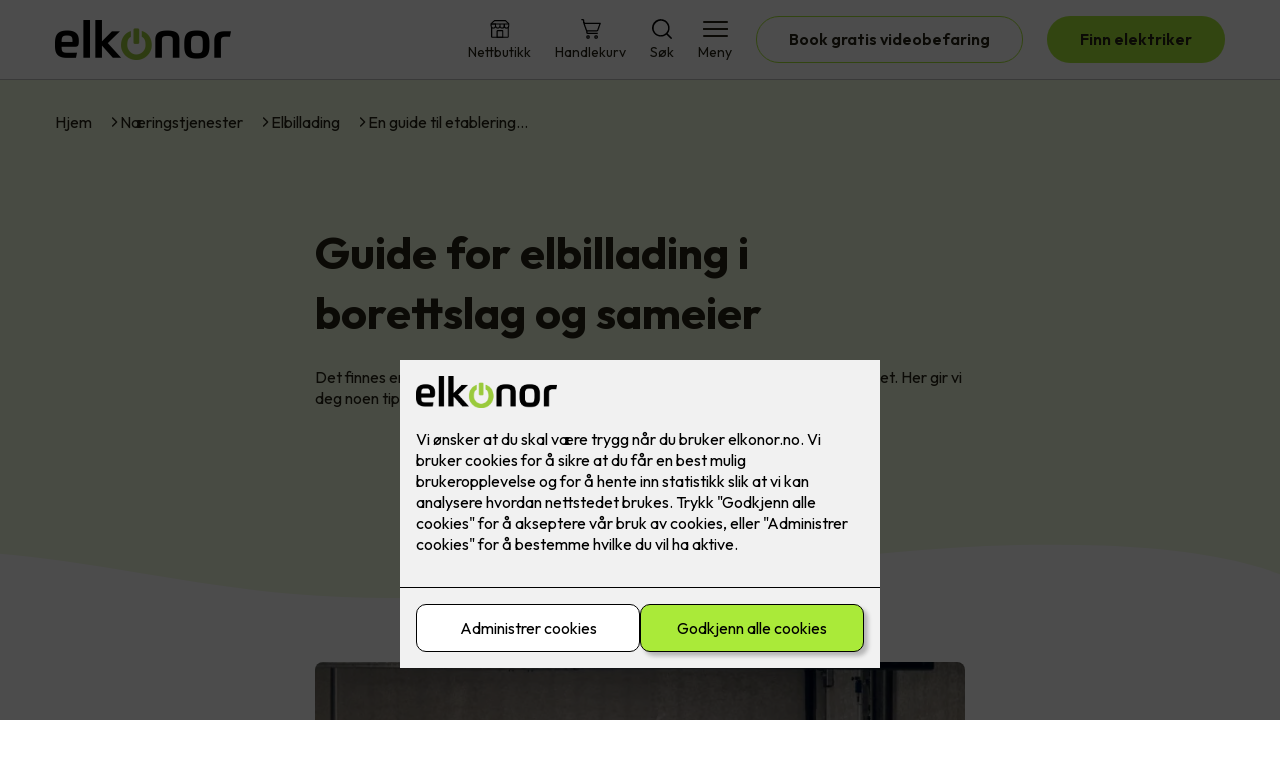

--- FILE ---
content_type: text/html; charset=utf-8
request_url: https://www.elkonor.no/naering/elbillading-2/en-guide-til-etablering-av-elbillading-i-borettslag-og-sameier
body_size: 22490
content:

        <!DOCTYPE html>
        <html lang="no">
            <head>
                <title>En guide til etablering av elbillading i borettslag og sameier – landsdekkende elektrikerkjede med fokus på smarte elektriske løsninger</title>
                <link rel="preconnect" href="https://res.cloudinary.com">
                <link rel="canonical" href="https://www.elkonor.no/naering/elbillading-2/en-guide-til-etablering-av-elbillading-i-borettslag-og-sameier">
                <meta name="viewport"  content="width=device-width, initial-scale=1"><meta name="description"  content="Det finnes en rekke tilbydere av både ladeanlegg og betalingsløsninger på markedet. Her gir vi deg noen tips til hvordan borettslaget finner den beste løsningen."><meta  property="og:title" content="En guide til etablering av elbillading i borettslag og sameier"><meta  property="og:description" content="Det finnes en rekke tilbydere av både ladeanlegg og betalingsløsninger på markedet. Her gir vi deg noen tips til hvordan borettslaget finner den beste løsningen."><meta name="twitter:title"  content="En guide til etablering av elbillading i borettslag og sameier"><meta name="twitter:description"  content="Det finnes en rekke tilbydere av både ladeanlegg og betalingsløsninger på markedet. Her gir vi deg noen tips til hvordan borettslaget finner den beste løsningen.">
                <link rel="preconnect" href="https://fonts.gstatic.com" crossorigin /><link rel="preload" as="style" href="https://fonts.googleapis.com/css2?family=Outfit:wght@400;600;700&display=swap" /><link rel="stylesheet" href="https://fonts.googleapis.com/css2?family=Outfit:wght@400;600;700&display=swap" media="print" onload="this.media='all'" />
                
                
                <link rel="shortcut icon"type="image/x-icon" href="https://res.cloudinary.com/rubics/image/upload/w_32,h_32,c_pad/cebn5ekquplokd17lpml.png">
                <script src="/js/app.2f1fdc5d8e5d3245b97d.bundle.js" defer></script>
                
                <script>
                  window.dataLayer = window.dataLayer || [];
                  function gtag(){dataLayer.push(arguments);}
                  gtag('set', 'ads_data_redaction', true);
                  gtag('consent', 'default', {
                    functionality_storage: "granted",
                    security_storage: "granted",
                    ad_storage: "denied",
                    analytics_storage: "denied",
                    personalization_storage: "denied",
                    ad_user_data: "denied",
                    ad_personalization: "denied",
                    wait_for_update: 10000
                  });
                  document.addEventListener("consents-confirmed", async function(e) {
                    gtag("consent", "update", e.detail.gtm);
                    dataLayer.push({ event: "consents-confirmed", consents: e.detail.gtm });
                  });
                </script>
                <script src="https://cdn.jsdelivr.net/npm/@ludens-reklame/cookie-dialog@1.2.0/dialog.min.js" defer></script>
                
                
                 <!-- Google Tag Manager --> <script>(function(w,d,s,l,i){w[l]=w[l]||[];w[l].push({'gtm.start':new Date().getTime(),event:'gtm.js'});var f=d.getElementsByTagName(s)[0],j=d.createElement(s),dl=l!='dataLayer'?'&l='+l:'';j.async=true;j.src='https://www.googletagmanager.com/gtm.js?id='+i+dl;f.parentNode.insertBefore(j,f);})(window,document,'script','dataLayer','GTM-KW7PR4H');</script> <!-- End Google Tag Manager -->
                <style data-styled="true" data-styled-version="5.3.11">.hNlDMA{-webkit-transition:opacity 0.12s ease-in-out;transition:opacity 0.12s ease-in-out;}/*!sc*/
data-styled.g13[id="sc-dAlyuH"]{content:"hNlDMA,"}/*!sc*/
.iJeHsS{border:0;border-radius:50px;background-color:rgba(170,234,57,1);color:rgba(36,34,20,1);cursor:pointer;padding:0 32px;-webkit-transition:all 0.15s ease-in-out;transition:all 0.15s ease-in-out;-webkit-text-decoration:none;text-decoration:none;height:45px;border:1px solid transparent;background-color:rgba(255,255,255,1);color:rgba(36,34,20,1);border-color:rgba(170,234,57,1);display:-webkit-inline-box;display:-webkit-inline-flex;display:-ms-inline-flexbox;display:inline-flex;-webkit-align-items:center;-webkit-box-align:center;-ms-flex-align:center;align-items:center;}/*!sc*/
.iJeHsS:hover{opacity:0.8;}/*!sc*/
.iJeHsS:hover{opacity:1;background-color:rgba(247,246,244,1);color:rgba(36,34,20,1);}/*!sc*/
.iJeHsS:disabled{opacity:0.6;cursor:wait;}/*!sc*/
.dYiqQv{border:0;border-radius:50px;background-color:rgba(170,234,57,1);color:rgba(36,34,20,1);cursor:pointer;padding:0 32px;-webkit-transition:all 0.15s ease-in-out;transition:all 0.15s ease-in-out;-webkit-text-decoration:none;text-decoration:none;height:45px;border:1px solid transparent;display:-webkit-inline-box;display:-webkit-inline-flex;display:-ms-inline-flexbox;display:inline-flex;-webkit-align-items:center;-webkit-box-align:center;-ms-flex-align:center;align-items:center;}/*!sc*/
.dYiqQv:hover{opacity:0.8;}/*!sc*/
.dYiqQv:disabled{opacity:0.6;cursor:wait;}/*!sc*/
data-styled.g2622[id="sc-dCZOmM"]{content:"iJeHsS,dYiqQv,"}/*!sc*/
.chKzdg{margin:24px 0;}/*!sc*/
@media (min-width:960px){.chKzdg{margin:64px 0;}}/*!sc*/
data-styled.g2627[id="sc-hfvNRh"]{content:"chKzdg,"}/*!sc*/
.kSuRPF{padding:0 16px;}/*!sc*/
@media (min-width:960px){.kSuRPF{padding:0 32px;}}/*!sc*/
data-styled.g2628[id="sc-jysbhu"]{content:"kSuRPF,"}/*!sc*/
.iZeQKY{margin:0 auto;max-width:1170px;}/*!sc*/
.daGDUF{margin:0 auto;max-width:1170px;max-width:650px;}/*!sc*/
data-styled.g2629[id="sc-iWzMLn"]{content:"iZeQKY,daGDUF,"}/*!sc*/
body{margin:0;padding:0;-webkit-font-smoothing:antialiased;background-color:rgba(255,255,255,1);color:rgba(36,34,20,1);}/*!sc*/
body,input,select,textarea,button{font-family:'Outfit',sans-serif;font-weight:400;font-size:1rem;line-height:1.35;}/*!sc*/
.b1{font-family:'Outfit',sans-serif;font-weight:400;font-size:1rem;line-height:1.35;}/*!sc*/
.b2{font-family:'Outfit',sans-serif;font-weight:400;font-size:1.125rem;line-height:1.35;}/*!sc*/
.b3{font-family:'Outfit',sans-serif;font-weight:600;font-size:1rem;line-height:1.25;}/*!sc*/
p,h1,h2,h3,h4,h5,h6,.vspace{margin:0 0 16px;}/*!sc*/
.vspace-top{margin-top:16px;}/*!sc*/
.vspace-top-s{margin-top:24px;}/*!sc*/
p + h1,p + h2,p + h3,p + h4,p + h5,p + h6{margin-top:32px;}/*!sc*/
h1,.h1{font-family:'Outfit',sans-serif;font-weight:700;font-size:1.75rem;line-height:1.35;}/*!sc*/
@media (min-width:960px){h1,.h1{font-size:2.813rem;}}/*!sc*/
@media (min-width:960px){h1,.h1{font-size:2.813rem;}}/*!sc*/
h2,.h2{font-family:'Outfit',sans-serif;font-weight:600;font-size:1.5rem;line-height:1.35;}/*!sc*/
@media (min-width:960px){h2,.h2{font-size:2rem;}}/*!sc*/
@media (min-width:960px){h2,.h2{font-size:2rem;}}/*!sc*/
h3,.h3{font-family:'Outfit',sans-serif;font-weight:600;font-size:1.375rem;line-height:1.35;}/*!sc*/
@media (min-width:960px){h3,.h3{font-size:1.563rem;}}/*!sc*/
@media (min-width:960px){h3,.h3{font-size:1.563rem;}}/*!sc*/
h4,.h4{font-family:'Outfit',sans-serif;font-weight:600;font-size:1.125rem;line-height:1.35;}/*!sc*/
@media (min-width:960px){h4,.h4{font-size:1.438rem;}}/*!sc*/
@media (min-width:960px){h4,.h4{font-size:1.438rem;}}/*!sc*/
h5,.h5{font-family:'Outfit',sans-serif;font-weight:600;font-size:1.125rem;line-height:1.35;}/*!sc*/
@media (min-width:960px){h5,.h5{font-size:1.25rem;}}/*!sc*/
h6,.h6{font-family:'Outfit',sans-serif;font-weight:600;font-size:1rem;line-height:1.35;}/*!sc*/
a{color:rgba(36,34,20,1);}/*!sc*/
ol,ul{margin-top:0;margin-bottom:16px;padding-left:1em;}/*!sc*/
ol ul,ul ul,ol ol,ul ol{padding-left:2em;margin-top:8px;}/*!sc*/
li:not(:last-child){margin-bottom:8px;}/*!sc*/
label{font-family:'Outfit',sans-serif;font-weight:600;font-size:1rem;line-height:1.35;}/*!sc*/
input,textarea,select{box-sizing:border-box;border-radius:8px;border:1px solid #747474;padding-left:16px;}/*!sc*/
input[type='radio'],input[type='checkbox']{height:auto;}/*!sc*/
input,select{height:45px;}/*!sc*/
textarea{height:117px;padding-top:8px;}/*!sc*/
.fill-primary{fill:rgba(170,234,57,1);}/*!sc*/
.fill-secondary{fill:rgba(0,45,0,1);}/*!sc*/
.fill-primary-variant{fill:rgba(243,252,226,1);}/*!sc*/
.fill-secondary-variant{fill:rgba(249,245,255,1);}/*!sc*/
.fill-tertiary{fill:rgba(0,45,0,1);}/*!sc*/
.fill-quaternary{fill:rgba(154,202,60,1);}/*!sc*/
.outline-quaternary{stroke:rgba(154,202,60,1);}/*!sc*/
.fill-quinary{fill:rgba(243,252,226,1);}/*!sc*/
.fill-surface{fill:rgba(247,246,244,1);}/*!sc*/
.fill-background{fill:rgba(255,255,255,1);}/*!sc*/
@media (min-width:960px){.mobile{display:none!important;}}/*!sc*/
.desktop{display:none;}/*!sc*/
@media (min-width:960px){.desktop{display:revert;}}/*!sc*/
.modal-wrapper{width:100%;padding:0 32px;}/*!sc*/
@media (min-width:960px){.modal-wrapper{width:auto;}}/*!sc*/
.red{color:rgba(169,46,0,1);}/*!sc*/
.green{color:rgba(107,190,87,1);}/*!sc*/
div:has(> .vs):has(+ div > .button-component) > .vs{margin-bottom:0;}/*!sc*/
div:has(.button-component) + div > .vs{margin-top:0;}/*!sc*/
data-styled.g2639[id="sc-global-kANaqN1"]{content:"sc-global-kANaqN1,"}/*!sc*/
.gWKSqX > *:last-child{margin-bottom:0;}/*!sc*/
data-styled.g2643[id="sc-iAIuDW"]{content:"gWKSqX,"}/*!sc*/
.gHSSHz img{width:100%;border-radius:8px;}/*!sc*/
.gHSSHz p{font-style:italic;margin-top:8px;}/*!sc*/
data-styled.g2644[id="sc-fdNikT"]{content:"gHSSHz,"}/*!sc*/
.Jeuvi{background-color:rgba(243,252,226,1);padding:24px;border-radius:8px;}/*!sc*/
@media all and (min-width:960px){.Jeuvi{padding:48px;}}/*!sc*/
.Jeuvi > *{color:rgba(36,34,20,1);}/*!sc*/
.Jeuvi .infobox *:last-child{margin-bottom:0;}/*!sc*/
data-styled.g2645[id="sc-dryeME"]{content:"Jeuvi,"}/*!sc*/
.gxvzAx{display:-webkit-box;display:-webkit-flex;display:-ms-flexbox;display:flex;gap:16px;-webkit-box-pack:center;-webkit-justify-content:center;-ms-flex-pack:center;justify-content:center;-webkit-flex-direction:row;-ms-flex-direction:row;flex-direction:row;margin-top:24px;}/*!sc*/
@media all and (min-width:960px){.gxvzAx{-webkit-flex-direction:row;-ms-flex-direction:row;flex-direction:row;}}/*!sc*/
data-styled.g2653[id="sc-hjrkZx"]{content:"gxvzAx,"}/*!sc*/
.kuhRLM{background-color:rgba(243,252,226,1);color:rgba(36,34,20,1);padding:1px;text-align:center;border-radius:0;}/*!sc*/
data-styled.g2654[id="sc-kHkzUk"]{content:"kuhRLM,"}/*!sc*/
.hukpVF{display:-webkit-box;display:-webkit-flex;display:-ms-flexbox;display:flex;-webkit-align-items:center;-webkit-box-align:center;-ms-flex-align:center;align-items:center;-webkit-box-pack:center;-webkit-justify-content:center;-ms-flex-pack:center;justify-content:center;-webkit-flex-direction:column;-ms-flex-direction:column;flex-direction:column;border:0;background-color:rgba(255,255,255,1);cursor:pointer;-webkit-transition:background-color 0.15s ease-in-out,color 0.15s ease-in-out;transition:background-color 0.15s ease-in-out,color 0.15s ease-in-out;padding:0;}/*!sc*/
@media all and (min-width:960px){.hukpVF{border-radius:8px;}}/*!sc*/
.hukpVF .label{display:none;color:rgba(36,34,20,1);-webkit-transition:background-color 0.15s ease-in-out,color 0.15s ease-in-out;transition:background-color 0.15s ease-in-out,color 0.15s ease-in-out;font-size:14px;font-weight:400;margin-top:4px;}/*!sc*/
@media all and (min-width:960px){.hukpVF .label{display:block;}}/*!sc*/
data-styled.g2657[id="sc-kpMPbt"]{content:"hukpVF,"}/*!sc*/
.bmfUHn{border:0;width:25px;height:20px;position:relative;-webkit-transform:rotate(0deg);-ms-transform:rotate(0deg);transform:rotate(0deg);-webkit-transition:all 0.15s ease-in-out;transition:all 0.15s ease-in-out;cursor:pointer;display:-webkit-box;display:-webkit-flex;display:-ms-flexbox;display:flex;}/*!sc*/
.bmfUHn span{display:block;position:absolute;height:2px;width:100%;background:rgba(36,34,20,1);opacity:1;left:0;border-radius:2px;-webkit-transform:rotate(0deg);-ms-transform:rotate(0deg);transform:rotate(0deg);-webkit-transition:0.15s ease-in-out;transition:0.15s ease-in-out;}/*!sc*/
.bmfUHn span:nth-child(1){top:2px;}/*!sc*/
.bmfUHn span:nth-child(2),.bmfUHn span:nth-child(3){top:9px;}/*!sc*/
.bmfUHn span:nth-child(4){top:16px;}/*!sc*/
data-styled.g2658[id="sc-cykuxk"]{content:"bmfUHn,"}/*!sc*/
.jQetDg{display:-webkit-box;display:-webkit-flex;display:-ms-flexbox;display:flex;height:40px;max-height:100%;max-width:100%;}/*!sc*/
.jQetDg img{max-width:100%;width:auto;height:40px;object-fit:contain;}/*!sc*/
@media all and (min-width:960px){.jQetDg{height:40px;}.jQetDg img{height:40px;}}/*!sc*/
data-styled.g2659[id="sc-EjzsD"]{content:"jQetDg,"}/*!sc*/
.kcnsqr{display:-webkit-box;display:-webkit-flex;display:-ms-flexbox;display:flex;-webkit-align-items:center;-webkit-box-align:center;-ms-flex-align:center;align-items:center;-webkit-flex-direction:column;-ms-flex-direction:column;flex-direction:column;-webkit-text-decoration:none;text-decoration:none;}/*!sc*/
.kcnsqr svg{height:20px;width:20px;-webkit-transition:all 0.15s ease-in-out;transition:all 0.15s ease-in-out;}/*!sc*/
.kcnsqr .label{font-size:12px;font-weight:400;margin-top:4px;}/*!sc*/
@media all and (min-width:960px){.kcnsqr .label{font-size:14px;}}/*!sc*/
.gDhlTI{display:-webkit-box;display:-webkit-flex;display:-ms-flexbox;display:flex;-webkit-align-items:center;-webkit-box-align:center;-ms-flex-align:center;align-items:center;-webkit-flex-direction:column;-ms-flex-direction:column;flex-direction:column;-webkit-text-decoration:none;text-decoration:none;padding:0;margin:0;border:0;background-color:transparent;cursor:pointer;color:rgba(36,34,20,1);}/*!sc*/
.gDhlTI svg{height:20px;width:20px;-webkit-transition:all 0.15s ease-in-out;transition:all 0.15s ease-in-out;}/*!sc*/
.gDhlTI .label{font-size:12px;font-weight:400;margin-top:4px;}/*!sc*/
@media all and (min-width:960px){.gDhlTI .label{font-size:14px;}}/*!sc*/
data-styled.g2663[id="sc-ebWgmc"]{content:"kcnsqr,gDhlTI,"}/*!sc*/
.kIEVJo{background:rgba(255,255,255,1);color:rgba(36,34,20,1);padding:16px 0;border-bottom:1px solid rgba(0,0,0,0.25);position:relative;z-index:10;}/*!sc*/
@media all and (min-width:960px){.kIEVJo{padding:16px 0;}}/*!sc*/
data-styled.g2664[id="sc-dA-dRPV"]{content:"kIEVJo,"}/*!sc*/
.knAqIL{display:-webkit-box;display:-webkit-flex;display:-ms-flexbox;display:flex;-webkit-align-items:center;-webkit-box-align:center;-ms-flex-align:center;align-items:center;-webkit-box-pack:justify;-webkit-justify-content:space-between;-ms-flex-pack:justify;justify-content:space-between;}/*!sc*/
data-styled.g2665[id="sc-fTafgi"]{content:"knAqIL,"}/*!sc*/
.jhpbst.header-button{margin-left:0;}/*!sc*/
.jhpbst.header-button--mobile{display:block;}/*!sc*/
@media all and (min-width:960px){.jhpbst.header-button--mobile{display:none;}}/*!sc*/
.jhpbst.header-button--desktop{display:none;}/*!sc*/
@media all and (min-width:960px){.jhpbst.header-button--desktop{display:block;}}/*!sc*/
@media all and (min-width:960px){.jhpbst.header-button{margin-left:24px;}}/*!sc*/
data-styled.g2666[id="sc-frhQKb"]{content:"jhpbst,"}/*!sc*/
.bXSOwo{display:-webkit-box;display:-webkit-flex;display:-ms-flexbox;display:flex;-webkit-align-items:center;-webkit-box-align:center;-ms-flex-align:center;align-items:center;}/*!sc*/
.bXSOwo ul{display:-webkit-box;display:-webkit-flex;display:-ms-flexbox;display:flex;list-style:none;padding:0;margin:0;-webkit-align-items:center;-webkit-box-align:center;-ms-flex-align:center;align-items:center;}/*!sc*/
.bXSOwo ul li{position:relative;margin-bottom:0;}/*!sc*/
.bXSOwo ul li:not(:first-child){margin-left:24px;}/*!sc*/
.bXSOwo ul li.header-action--desktop{display:none;}/*!sc*/
@media all and (min-width:960px){.bXSOwo ul li.header-action--desktop{display:block;}}/*!sc*/
data-styled.g2667[id="sc-hirKnY"]{content:"bXSOwo,"}/*!sc*/
.bPsumQ{display:block;padding-top:16px;}/*!sc*/
@media all and (min-width:960px){.bPsumQ{display:none;}}/*!sc*/
.bPsumQ ul{display:-webkit-box;display:-webkit-flex;display:-ms-flexbox;display:flex;list-style:none;padding:0;margin:0;-webkit-box-pack:end;-webkit-justify-content:flex-end;-ms-flex-pack:end;justify-content:flex-end;gap:24px;}/*!sc*/
.bPsumQ ul li{position:relative;margin-bottom:8px;}/*!sc*/
data-styled.g2674[id="sc-epxwMy"]{content:"bPsumQ,"}/*!sc*/
.gxOeAH{padding:24px;background-color:rgba(247,246,244,1);border-radius:8px;margin:0;}/*!sc*/
@media all and (min-width:960px){.gxOeAH{padding:32px;}}/*!sc*/
data-styled.g2681[id="sc-gQIrYH"]{content:"gxOeAH,"}/*!sc*/
.dGmdQo{padding:24px;color:rgba(36,34,20,1);position:relative;text-align:center;}/*!sc*/
@media all and (min-width:960px){.dGmdQo{padding:32px;}}/*!sc*/
data-styled.g2682[id="sc-koBGTu"]{content:"dGmdQo,"}/*!sc*/
.dSTbFg{position:absolute;top:0;left:0;}/*!sc*/
.dSTbFg svg{height:30px;width:30px;}/*!sc*/
.dSTbFg svg path{fill:rgba(154,202,60,1);}/*!sc*/
.fElmHJ{position:absolute;top:0;left:0;-webkit-transform:rotate(180deg);-ms-transform:rotate(180deg);transform:rotate(180deg);bottom:0;right:0;top:unset;left:unset;}/*!sc*/
.fElmHJ svg{height:30px;width:30px;}/*!sc*/
.fElmHJ svg path{fill:rgba(154,202,60,1);}/*!sc*/
data-styled.g2683[id="sc-iZEMDm"]{content:"dSTbFg,fElmHJ,"}/*!sc*/
.hLHvoc{margin:0;font-style:italic;font-weight:400;font-size:1.875rem;}/*!sc*/
.hLHvoc > *:last-child{margin-bottom:0;}/*!sc*/
data-styled.g2684[id="sc-fCJAkj"]{content:"hLHvoc,"}/*!sc*/
.BEmbh{background-color:rgba(0,45,0,1);}/*!sc*/
data-styled.g2689[id="sc-gWQaNQ"]{content:"BEmbh,"}/*!sc*/
.bCVhAr{padding:16px 0;}/*!sc*/
@media all and (min-width:960px){.bCVhAr{padding:32px 0 64px;}}/*!sc*/
data-styled.g2690[id="sc-dzUOuN"]{content:"bCVhAr,"}/*!sc*/
.fdNSqS{display:-webkit-box;display:-webkit-flex;display:-ms-flexbox;display:flex;-webkit-flex-wrap:wrap;-ms-flex-wrap:wrap;flex-wrap:wrap;}/*!sc*/
data-styled.g2691[id="sc-dJnnlm"]{content:"fdNSqS,"}/*!sc*/
.hXHuX{width:100%;}/*!sc*/
@media all and (min-width:960px){.hXHuX{width:25%;margin:24px 0;}}/*!sc*/
.hXHuX:not(:last-child){margin-bottom:24px;}/*!sc*/
.hXHuX h3{color:rgba(255,255,255,1);margin-bottom:16px;}/*!sc*/
.hXHuX ul{list-style:none;margin:0;padding:0;}/*!sc*/
.hXHuX ul li:not(:last-child){margin-bottom:8px;}/*!sc*/
.hXHuX ul li a{display:-webkit-box;display:-webkit-flex;display:-ms-flexbox;display:flex;-webkit-align-items:center;-webkit-box-align:center;-ms-flex-align:center;align-items:center;color:rgba(255,255,255,1);-webkit-text-decoration:none;text-decoration:none;}/*!sc*/
.hXHuX ul li a:hover{-webkit-text-decoration:underline;text-decoration:underline;}/*!sc*/
.hXHuX ul li a img{width:24px;height:24px;margin-right:8px;}/*!sc*/
data-styled.g2692[id="sc-msaSj"]{content:"hXHuX,"}/*!sc*/
.doAcYS{text-align:center;display:-webkit-box;display:-webkit-flex;display:-ms-flexbox;display:flex;-webkit-box-pack:center;-webkit-justify-content:center;-ms-flex-pack:center;justify-content:center;-webkit-align-items:center;-webkit-box-align:center;-ms-flex-align:center;align-items:center;}/*!sc*/
.doAcYS .hs{width:100%;}/*!sc*/
.doAcYS .text >:last-child{margin:0;}/*!sc*/
.doAcYS > *,.doAcYS a,.doAcYS a:active,.doAcYS a:visited{color:rgba(255,255,255,1);}/*!sc*/
data-styled.g2693[id="sc-iENlKF"]{content:"doAcYS,"}/*!sc*/
.cxOKdu{padding:16px 0;display:-webkit-box;display:-webkit-flex;display:-ms-flexbox;display:flex;-webkit-box-pack:center;-webkit-justify-content:center;-ms-flex-pack:center;justify-content:center;-webkit-align-items:center;-webkit-box-align:center;-ms-flex-align:center;align-items:center;-webkit-flex-direction:column;-ms-flex-direction:column;flex-direction:column;border-top:1px solid rgba(255,255,255,1);}/*!sc*/
@media all and (min-width:960px){.cxOKdu{-webkit-flex-direction:row;-ms-flex-direction:row;flex-direction:row;padding:24px 0;}}/*!sc*/
.cxOKdu .text{margin-left:0;-webkit-flex:1;-ms-flex:1;flex:1;display:-webkit-box;display:-webkit-flex;display:-ms-flexbox;display:flex;-webkit-box-pack:center;-webkit-justify-content:center;-ms-flex-pack:center;justify-content:center;-webkit-transform:translateX(0);-ms-transform:translateX(0);transform:translateX(0);}/*!sc*/
@media all and (min-width:960px){}/*!sc*/
.cxOKdu img{height:20px;max-width:88px;margin-top:16px;}/*!sc*/
@media all and (min-width:960px){.cxOKdu img{margin-left:auto;margin-top:0;}}/*!sc*/
data-styled.g2694[id="sc-NkRgw"]{content:"cxOKdu,"}/*!sc*/
.frtPNv{background:rgba(255,255,255,1);-webkit-text-decoration:none;text-decoration:none;border-radius:8px;box-shadow:0px 20px 80px 0px rgba(0,0,0,0.01),0px 10px 30px 0px rgba(0,0,0,0.02), 0px 8px 10px 0px rgba(0,0,0,0.02),0px 5px 15px 0px rgba(0,0,0,0.05);-webkit-transition:box-shadow 0.12s ease-in-out;transition:box-shadow 0.12s ease-in-out;padding:16px;display:-webkit-box;display:-webkit-flex;display:-ms-flexbox;display:flex;-webkit-flex-direction:column;-ms-flex-direction:column;flex-direction:column;gap:24px;}/*!sc*/
.frtPNv:hover,.frtPNv:focus,.frtPNv:active{box-shadow:0px 0px 20px 0px rgba(0,0,0,0.2),0px 313px 88px 0px rgba(0,0,0,0), 0px 20px 80px 0px rgba(0,0,0,0.01),0px 10px 30px 0px rgba(0,0,0,0.02), 0px 8px 10px 0px rgba(0,0,0,0.02),0px 5px 15px 0px rgba(0,0,0,0.05);}/*!sc*/
.frtPNv img{width:100%;aspect-ratio:1.4545454545;border-radius:4px;}/*!sc*/
.frtPNv span.cta{-webkit-text-decoration:underline;text-decoration:underline;display:block;margin-top:auto;}/*!sc*/
.frtPNv .card-content h3,.frtPNv .card-content p,.frtPNv .card-content span{color:rgba(36,34,20,1);}/*!sc*/
.frtPNv .card-content p{display:-webkit-box;-webkit-line-clamp:7;-webkit-box-orient:vertical;overflow:hidden;margin-bottom:0;}/*!sc*/
data-styled.g2743[id="sc-kqCMjb"]{content:"frtPNv,"}/*!sc*/
.jiMpgq{display:-webkit-box;display:-webkit-flex;display:-ms-flexbox;display:flex;margin:0 -16rem;-webkit-box-pack:center;-webkit-justify-content:center;-ms-flex-pack:center;justify-content:center;}/*!sc*/
data-styled.g2744[id="sc-dBevJO"]{content:"jiMpgq,"}/*!sc*/
.LZgfS{cursor:pointer;padding:0;border:none;background:rgba(36,34,20,1);margin:0 16px;width:15px;height:15px;border-radius:50%;}/*!sc*/
.bXwDpq{cursor:pointer;padding:0;border:none;background:#C6C6C6;margin:0 16px;width:15px;height:15px;border-radius:50%;}/*!sc*/
data-styled.g2745[id="sc-eUgRnJ"]{content:"LZgfS,bXwDpq,"}/*!sc*/
.iAYCVI{background:rgba(247,246,244,1);padding:32px 0;}/*!sc*/
.iAYCVI h2{text-align:center;margin-bottom:48px;color:rgba(36,34,20,1);}/*!sc*/
@media (min-width:960px){.iAYCVI{padding:64px 0;}}/*!sc*/
data-styled.g2746[id="sc-juekns"]{content:"iAYCVI,"}/*!sc*/
.HvRNt{display:grid;grid-template-columns:1fr;-webkit-align-items:stretch;-webkit-box-align:stretch;-ms-flex-align:stretch;align-items:stretch;-webkit-box-pack:center;-webkit-justify-content:center;-ms-flex-pack:center;justify-content:center;width:100%;}/*!sc*/
.HvRNt > button{display:none;}/*!sc*/
.HvRNt > :nth-last-child(2){display:none;}/*!sc*/
@media (max-width:750px){.HvRNt{grid-template-columns:40px 1fr 40px;}.HvRNt > button{display:-webkit-box;display:-webkit-flex;display:-ms-flexbox;display:flex;}}/*!sc*/
@media (min-width:750px) and (max-width:1190px){.HvRNt{gap:32px;grid-template-columns:repeat(2,1fr);}.HvRNt > :nth-last-child(3){display:-webkit-box;display:-webkit-flex;display:-ms-flexbox;display:flex;}}/*!sc*/
@media (min-width:1191px){.HvRNt{gap:32px;grid-template-columns:repeat(2,1fr);}.HvRNt > :nth-last-child(2){display:-webkit-box;display:-webkit-flex;display:-ms-flexbox;display:flex;}}/*!sc*/
data-styled.g2747[id="sc-dfvqKH"]{content:"HvRNt,"}/*!sc*/
.bMHOHY{display:none;-webkit-box-pack:center;-webkit-justify-content:center;-ms-flex-pack:center;justify-content:center;margin-top:48px;}/*!sc*/
@media (max-width:1190px){}/*!sc*/
@media (max-width:750px){.bMHOHY{display:-webkit-box;display:-webkit-flex;display:-ms-flexbox;display:flex;}}/*!sc*/
data-styled.g2748[id="sc-hFsJKq"]{content:"bMHOHY,"}/*!sc*/
.cnHBea{display:-webkit-box;display:-webkit-flex;display:-ms-flexbox;display:flex;border:none;background:none;-webkit-align-items:center;-webkit-box-align:center;-ms-flex-align:center;align-items:center;-webkit-box-pack:center;-webkit-justify-content:center;-ms-flex-pack:center;justify-content:center;margin:0;cursor:pointer;}/*!sc*/
.cnHBea .left{-webkit-transform:rotate(135deg);-ms-transform:rotate(135deg);transform:rotate(135deg);}/*!sc*/
.cnHBea .right{-webkit-transform:rotate(-45deg);-ms-transform:rotate(-45deg);transform:rotate(-45deg);}/*!sc*/
data-styled.g2749[id="sc-iYvfol"]{content:"cnHBea,"}/*!sc*/
.kUQVvK{width:20px;height:20px;border-right:2px solid rgba(36,34,20,1);border-bottom:2px solid rgba(36,34,20,1);}/*!sc*/
data-styled.g2750[id="sc-ciWOOY"]{content:"kUQVvK,"}/*!sc*/
.jNTBik{display:-webkit-box;display:-webkit-flex;display:-ms-flexbox;display:flex;-webkit-align-items:center;-webkit-box-align:center;-ms-flex-align:center;align-items:center;gap:16px;}/*!sc*/
.jNTBik a{color:rgba(36,34,20,1);-webkit-text-decoration:none;text-decoration:none;}/*!sc*/
.jNTBik a:hover{-webkit-text-decoration:underline;text-decoration:underline;}/*!sc*/
.jNTBik span{display:inline-block;}/*!sc*/
.jNTBik span:last-child i{display:none;}/*!sc*/
@media (max-width:960px){.jNTBik{gap:8px;font-size:12px;}}/*!sc*/
data-styled.g2796[id="sc-MjnyT"]{content:"jNTBik,"}/*!sc*/
.hhtSbB{display:-webkit-inline-box;display:-webkit-inline-flex;display:-ms-inline-flexbox;display:inline-flex;margin-left:16px;}/*!sc*/
.hhtSbB svg{width:12px;height:12px;}/*!sc*/
.hhtSbB svg path{fill:rgba(36,34,20,1);}/*!sc*/
@media (max-width:960px){.hhtSbB{margin-left:8px;}.hhtSbB svg{width:8px;height:8px;}}/*!sc*/
data-styled.g2797[id="sc-cYzNJU"]{content:"hhtSbB,"}/*!sc*/
.kIjOcG{padding:32px;position:relative;overflow-x:hidden;min-height:220px;background-color:rgba(243,252,226,1);color:rgba(36,34,20,1);}/*!sc*/
.kIjOcG > *{position:relative;z-index:2;}/*!sc*/
@media (min-width:960px){.kIjOcG{overflow-y:hidden;}}/*!sc*/
.kIjOcG .mobile{display:-webkit-box;display:-webkit-flex;display:-ms-flexbox;display:flex;-webkit-box-pack:center;-webkit-justify-content:center;-ms-flex-pack:center;justify-content:center;margin-top:24px;}/*!sc*/
.kIjOcG .desktop{margin-top:32px;}/*!sc*/
data-styled.g2798[id="sc-dmFhJp"]{content:"kIjOcG,"}/*!sc*/
.dgzGId{display:-webkit-box;display:-webkit-flex;display:-ms-flexbox;display:flex;-webkit-align-items:center;-webkit-box-align:center;-ms-flex-align:center;align-items:center;-webkit-flex-direction:column;-ms-flex-direction:column;flex-direction:column;gap:24px;-webkit-box-pack:center;-webkit-justify-content:center;-ms-flex-pack:center;justify-content:center;}/*!sc*/
@media (min-width:960px){.dgzGId{gap:48px;-webkit-flex-direction:row-reverse;-ms-flex-direction:row-reverse;flex-direction:row-reverse;height:28.2rem;}}/*!sc*/
@media (min-width:960px){.dgzGId{height:350px;}}/*!sc*/
data-styled.g2799[id="sc-eCshAa"]{content:"dgzGId,"}/*!sc*/
.qgAXN{-webkit-flex:1;-ms-flex:1;flex:1;}/*!sc*/
data-styled.g2800[id="sc-eQxBzv"]{content:"qgAXN,"}/*!sc*/
.iNHwib{margin:auto;}/*!sc*/
.iNHwib h2,.iNHwib h3,.iNHwib h4,.iNHwib h5{color:rgba(0,45,0,1);}/*!sc*/
.iNHwib h1,.iNHwib h2,.iNHwib h3{margin-bottom:24px;}/*!sc*/
.iNHwib > *:last-child{margin-bottom:0;}/*!sc*/
@media (min-width:960px){.iNHwib{max-width:650px;}}/*!sc*/
.iNHwib h1,.iNHwib h2,.iNHwib h3{text-align:center;}/*!sc*/
data-styled.g2801[id="sc-beEYvs"]{content:"iNHwib,"}/*!sc*/
.fyEuy{margin-bottom:16px;}/*!sc*/
data-styled.g2804[id="sc-dsRfZY"]{content:"fyEuy,"}/*!sc*/
.izImMG svg{display:block;margin-top:-3px;width:100vw;fill:rgba(243,252,226,1);}/*!sc*/
data-styled.g2810[id="sc-jaXNQG"]{content:"izImMG,"}/*!sc*/
</style>
            </head>
            <body>
                <div id="rubics">
                  <div class="sc-dAlyuH hNlDMA"><div id="header_1" class="component "><div><header class="sc-dA-dRPV kIEVJo"><div class="sc-jysbhu kSuRPF hs"><div width="large" class="sc-iWzMLn iZeQKY"><div class="sc-fTafgi knAqIL"><div><a href="/" size="40" class="sc-EjzsD jQetDg"><img src="https://res.cloudinary.com/rubics/image/upload/h_80/f_auto/skadz4feglstk4gscumo.png" alt="Elkonor"/></a></div><div class="sc-hirKnY bXSOwo"><ul><li class="header-action header-action--desktop"><a href="/nettbutikk" aria-label="Gå til nettbutikk" class="sc-ebWgmc kcnsqr"><svg xmlns="http://www.w3.org/2000/svg" viewBox="0 0 100 100" aria-hidden="true"><path fill="none" stroke="#000" stroke-miterlimit="10" stroke-width="5.5" d="M37.89 57.93h23.67c1.13 0 2.05.92 2.05 2.05v31.03H35.84V59.98c0-1.13.92-2.05 2.05-2.05Z"></path><g fill="none" stroke="#000" stroke-miterlimit="10" stroke-width="5.5"><path d="M5.1 24.77h88.31v10.09c0 5.82-4.72 10.57-10.5 10.57h-.77c-5.78 0-10.5-4.75-10.5-10.57V24.77"></path><path d="M27.75 24.77v10.09c0 5.82-4.76 10.57-10.56 10.57h-.76c-5.82 0-10.56-4.75-10.56-10.57V24.77h21.88Z"></path><path d="M49.64 24.77v10.09c0 5.82-4.76 10.57-10.56 10.57h-.78c-5.81 0-10.55-4.75-10.55-10.57V24.77M49.64 24.77v10.09c0 5.82 4.74 10.57 10.55 10.57h.78c5.81 0 10.56-4.75 10.56-10.57V24.77"></path></g><path fill="none" stroke="#000" stroke-miterlimit="10" stroke-width="5.5" d="M91.58 41v46.89c0 1.72-1.4 3.12-3.12 3.12H11c-1.72 0-3.12-1.4-3.12-3.12V41.03M5.01 24.01 22.12 8.34l54.99-.04.06.06 17.1 15.65"></path></svg><span class="label">Nettbutikk</span></a></li><li class="header-action header-action--desktop"><a href="/handlekurv" aria-label="Gå til handlekurv" class="sc-ebWgmc kcnsqr"><svg version="1.1" xmlns="http://www.w3.org/2000/svg" x="0" y="0" viewBox="0 0 24 24"><path d="M8.454 19.408a2.228 2.228 0 1 0 0 4.457 2.228 2.228 0 0 0 0-4.457zm0 2.972a.744.744 0 1 1 .002-1.488.744.744 0 0 1-.002 1.488zM18.11 19.408a2.228 2.228 0 1 0 0 4.457 2.228 2.228 0 0 0 0-4.457zm0 2.972a.744.744 0 1 1 .002-1.488.744.744 0 0 1-.001 1.488zM23 4.552H5.482c-.82 0-1.486-.665-1.486-1.486V1.58C3.997.76 3.332.095 2.51.095H1.026a.743.743 0 0 0 0 1.485h.742c.41 0 .743.333.743.743v2.229l3.714 10.4v1.485c0 .82.666 1.486 1.486 1.486h11.885c.427 0 .77-.36.742-.793-.026-.394-.371-.693-.767-.693H8.454a.743.743 0 0 1-.743-.743v-.743h11.581c.628 0 1.188-.394 1.4-.986l3.007-8.42a.743.743 0 0 0-.7-.993zm-3.708 8.914H7.272L4.62 6.037h17.326l-2.653 7.429z"></path></svg><span class="label">Handlekurv</span></a></li><li class="header-action header-action--desktop"><button aria-expanded="false" aria-label="Åpne søk" aria-controls="search" class="sc-ebWgmc gDhlTI"><svg version="1.1" xmlns="http://www.w3.org/2000/svg" x="0" y="0" viewBox="0 0 24 24" style="enable-background:new 0 0 24 24" xml:space="preserve" aria-hidden="true"><path d="m23.6 22.4-4.9-4.9c1.7-2.1 2.6-4.7 2.4-7.5-.2-2.7-1.4-5.2-3.4-7.1S13 .1 10.3.1C7.6.2 5 1.3 3.1 3.2 1.2 5.1.1 7.7 0 10.4s.9 5.3 2.8 7.3c1.8 2 4.4 3.2 7.1 3.4 2.7.2 5.4-.7 7.5-2.4l4.9 4.9c.2.2.4.3.7.3.2 0 .5-.1.7-.3.2-.2.3-.4.3-.7-.2-.1-.3-.4-.4-.5zm-8.2-4.5c-1.4 1-3.1 1.5-4.8 1.5-2.3 0-4.5-.9-6.1-2.5C2.9 15.3 2 13.1 2 10.8c0-1.7.5-3.4 1.5-4.8s2.3-2.5 3.9-3.2c1.6-.7 3.3-.8 5-.5 1.7.3 3.2 1.2 4.4 2.4 1.2 1.2 2 2.8 2.4 4.4.3 1.7.2 3.4-.5 5-.8 1.5-1.9 2.8-3.3 3.8z"></path></svg><span class="label">Søk</span></button></li><li class="header-action"><button aria-expanded="false" aria-label="Åpne meny" aria-controls="menu" class="sc-kpMPbt hukpVF h6"><div class="sc-cykuxk bmfUHn"><span></span><span></span><span></span><span></span></div><span class="label">Meny</span></button></li><li class="sc-frhQKb jhpbst header-button header-button--desktop"><a href="/book-gratis-videobefaring" class="sc-dCZOmM iJeHsS h6">Book gratis videobefaring</a></li><li class="sc-frhQKb jhpbst header-button header-button--desktop"><a href="/finn-elektriker" class="sc-dCZOmM dYiqQv h6">Finn elektriker</a></li></ul></div></div></div></div></header><div class="sc-epxwMy bPsumQ"><div class="sc-jysbhu kSuRPF hs"><div width="large" class="sc-iWzMLn iZeQKY"><ul><li><button aria-expanded="false" aria-label="Åpne søk" aria-controls="search" class="sc-ebWgmc gDhlTI"><svg version="1.1" xmlns="http://www.w3.org/2000/svg" x="0" y="0" viewBox="0 0 24 24" style="enable-background:new 0 0 24 24" xml:space="preserve" aria-hidden="true"><path d="m23.6 22.4-4.9-4.9c1.7-2.1 2.6-4.7 2.4-7.5-.2-2.7-1.4-5.2-3.4-7.1S13 .1 10.3.1C7.6.2 5 1.3 3.1 3.2 1.2 5.1.1 7.7 0 10.4s.9 5.3 2.8 7.3c1.8 2 4.4 3.2 7.1 3.4 2.7.2 5.4-.7 7.5-2.4l4.9 4.9c.2.2.4.3.7.3.2 0 .5-.1.7-.3.2-.2.3-.4.3-.7-.2-.1-.3-.4-.4-.5zm-8.2-4.5c-1.4 1-3.1 1.5-4.8 1.5-2.3 0-4.5-.9-6.1-2.5C2.9 15.3 2 13.1 2 10.8c0-1.7.5-3.4 1.5-4.8s2.3-2.5 3.9-3.2c1.6-.7 3.3-.8 5-.5 1.7.3 3.2 1.2 4.4 2.4 1.2 1.2 2 2.8 2.4 4.4.3 1.7.2 3.4-.5 5-.8 1.5-1.9 2.8-3.3 3.8z"></path></svg><span class="label">Søk</span></button></li></ul></div></div></div></div></div><main><div id="hero_1" class="component "><div><div class="sc-dmFhJp kIjOcG"><div width="large" class="sc-iWzMLn iZeQKY"><div class="sc-dsRfZY fyEuy"><div class="sc-MjnyT jNTBik"><span><a href="/">Hjem</a><i class="sc-cYzNJU hhtSbB"><svg xmlns="http://www.w3.org/2000/svg" fill="none" viewBox="0 0 27 28" aria-hidden="true"><path fill="none" d="M9.06221 3.40364c-.31215.31224-.4875.73568-.4875 1.17719 0 .44151.17535.86495.4875 1.17719L17.3042 14l-8.24199 8.242c-.3033.314-.47113.7346-.46734 1.1712.0038.4366.17891.8542.48762 1.1629.30872.3087.72633.4838 1.16291.4876.4366.0038.8572-.164 1.1712-.4673l9.4192-9.4192c.3121-.3122.4875-.7357.4875-1.1772s-.1754-.8649-.4875-1.1772l-9.4192-9.41916c-.3123-.31215-.7357-.4875-1.1772-.4875-.44151 0-.86495.17535-1.17719.4875Z"></path></svg></i></span><span><a href="/naering">Næringstjenester</a><i class="sc-cYzNJU hhtSbB"><svg xmlns="http://www.w3.org/2000/svg" fill="none" viewBox="0 0 27 28" aria-hidden="true"><path fill="none" d="M9.06221 3.40364c-.31215.31224-.4875.73568-.4875 1.17719 0 .44151.17535.86495.4875 1.17719L17.3042 14l-8.24199 8.242c-.3033.314-.47113.7346-.46734 1.1712.0038.4366.17891.8542.48762 1.1629.30872.3087.72633.4838 1.16291.4876.4366.0038.8572-.164 1.1712-.4673l9.4192-9.4192c.3121-.3122.4875-.7357.4875-1.1772s-.1754-.8649-.4875-1.1772l-9.4192-9.41916c-.3123-.31215-.7357-.4875-1.1772-.4875-.44151 0-.86495.17535-1.17719.4875Z"></path></svg></i></span><span><a href="/naering/elbillading-2">Elbillading</a><i class="sc-cYzNJU hhtSbB"><svg xmlns="http://www.w3.org/2000/svg" fill="none" viewBox="0 0 27 28" aria-hidden="true"><path fill="none" d="M9.06221 3.40364c-.31215.31224-.4875.73568-.4875 1.17719 0 .44151.17535.86495.4875 1.17719L17.3042 14l-8.24199 8.242c-.3033.314-.47113.7346-.46734 1.1712.0038.4366.17891.8542.48762 1.1629.30872.3087.72633.4838 1.16291.4876.4366.0038.8572-.164 1.1712-.4673l9.4192-9.4192c.3121-.3122.4875-.7357.4875-1.1772s-.1754-.8649-.4875-1.1772l-9.4192-9.41916c-.3123-.31215-.7357-.4875-1.1772-.4875-.44151 0-.86495.17535-1.17719.4875Z"></path></svg></i></span><span><a href="/naering/elbillading-2/en-guide-til-etablering-av-elbillading-i-borettslag-og-sameier">En guide til etablering…</a><i class="sc-cYzNJU hhtSbB"><svg xmlns="http://www.w3.org/2000/svg" fill="none" viewBox="0 0 27 28" aria-hidden="true"><path fill="none" d="M9.06221 3.40364c-.31215.31224-.4875.73568-.4875 1.17719 0 .44151.17535.86495.4875 1.17719L17.3042 14l-8.24199 8.242c-.3033.314-.47113.7346-.46734 1.1712.0038.4366.17891.8542.48762 1.1629.30872.3087.72633.4838 1.16291.4876.4366.0038.8572-.164 1.1712-.4673l9.4192-9.4192c.3121-.3122.4875-.7357.4875-1.1772s-.1754-.8649-.4875-1.1772l-9.4192-9.41916c-.3123-.31215-.7357-.4875-1.1772-.4875-.44151 0-.86495.17535-1.17719.4875Z"></path></svg></i></span></div></div></div><div width="medium" class="sc-iWzMLn iZeQKY"><div class="sc-eCshAa dgzGId"><div class="sc-eQxBzv qgAXN"><div class="sc-beEYvs iNHwib text"><h1 style="text-align:left;">Guide for elbillading i borettslag og sameier</h1>
<p style="text-align:left;">Det finnes en rekke tilbydere av både ladeanlegg og betalingsløsninger på markedet. Her gir vi deg noen tips til hvordan borettslaget finner den beste løsningen.&nbsp;</p>
<p style="text-align:left;"></p>
</div></div></div></div></div><div class="sc-jaXNQG izImMG"><svg xmlns="http://www.w3.org/2000/svg" viewBox="0 0 1440 78.525"><path d="M1440,0L0,1.229v27.592c24.316,2.18,48.303,5.042,71.479,8.296,30.086,4.216,59.665,9.063,89.226,13.907,55.57,9.107,111.079,18.203,169.786,23.08,160.417,13.337,319.581-5.948,479.572-25.334,142.766-17.299,286.187-34.677,431.747-29.027,71.38,2.771,143.82,11.73,195.9,31.253.77.287,1.53.576,2.29.868V0Z"></path></svg></div></div></div><div id="article_1" class="component rich"><div><div><div id="3b0f2605-8e8d-43fa-b4a7-bdc2be94ea4f" class="component" data-child-of="article_1"><div><div class="sc-hfvNRh chKzdg vs"><div class="sc-jysbhu kSuRPF hs"><div width="small" class="sc-iWzMLn daGDUF"><div class="sc-fdNikT gHSSHz"><img src="https://res.cloudinary.com/rubics/image/upload/w_720/f_auto/s7sxlralfwc2x9rwzwgz.png" alt="Elbilladere montert på stolper i et parkeringsanlegg " loading="lazy"/></div></div></div></div></div></div><div id="7fb6fad1-3b4b-4204-a376-3312523e038c" class="component" data-child-of="article_1"><div><div class="sc-hfvNRh chKzdg vs"><div class="sc-jysbhu kSuRPF hs"><div width="small" class="sc-iWzMLn daGDUF"><div class="sc-iAIuDW gWKSqX"><p>Mange borettslag og sameier er i gang med å etablere ladeanlegg for elbiler. Flere har til nå gitt beboere tillatelse til å installere ladere til eget bruk, men etter hvert som stadig flere kjører elbil, vil det være helt nødvendig å ha ett <a href="/privat/elbil/elbillading-i-borettslag-og-sameie" target="_self">felles ladeanlegg for hele borettslaget</a> . Et felles ladeanlegg vil på lang sikt være en lønnsom investering for alle, spesielt ved boligsalg.</p>
</div></div></div></div></div></div><div id="a2cd1349-a4c2-46e4-ad49-c05775cf676c" class="component" data-child-of="article_1"><div><div class="sc-hfvNRh chKzdg vs"><div class="sc-jysbhu kSuRPF hs"><div width="small" class="sc-iWzMLn daGDUF"><div class="sc-dryeME Jeuvi"><div class="infobox"><h2>Sjekkliste for undersøkelsen av ladeanlegg for elbil i borettslag og sameie</h2>
<p>Her er en rekke sentrale punkter som dere bør undersøke når dere skal etablere ladeanlegg i sameie eller borettslag.</p>
<ul>
<li>Ønsker dere ladepunkter på faste plasser eller et delt ladeanlegg på felles plasser?</li>
<li>Hvor mange parkeringsplasser har dere totalt og hvordan er disse fordelt på etasjer og inne og utearealer?</li>
<li>Hvor mange beboere ønsker ladeplasser nå, og hvor mange ønsker ladeplasser i løpet av 1-3 år?</li>
<li>Har dere behov for tilgangskontroll med RFID på hvert ladepunkt?</li>
<li>Ønsker dere selv å stå for kontroll og fakturering av forbruk, eller ønsker dere direktefakturering av brukere?</li>
<li>Ønsker dere at alle skal kunne lade samtidig, også når dere får en høy andel ladeplasser?</li>
<li>Ønsker dere lokal styring av anlegget, som ikke er avhengig av internett eller trådløs kommunikasjon?</li>
<li>Har dere beboere med behov for prioritert lading?</li>
<li>Ønsker dere å kunne utnytte all tilgjengelig strømkapasitet i bygget?</li>
<li>Ønsker dere å kunne sette effektgrenser for å unngå høye effekttariffer?</li>
<li>Finnes det støtteordninger i deres kommune/område?</li>
</ul>
<p>Sjekklisten er hentet fra Huseierne, les mer <a href="https://www.huseierne.no/alt-om-bolig/sameier-og-borettslag/eierseksjoner/lading-av-el-bil-i-sameier/" target="_self">her</a>.&nbsp;</p>
<p></p>
</div></div></div></div></div></div></div><div id="56c6d1d1-9d15-49f2-8053-26d88ca63076" class="component" data-child-of="article_1"><div><div class="sc-hfvNRh chKzdg vs"><div class="sc-jysbhu kSuRPF hs"><div width="small" class="sc-iWzMLn daGDUF"><div class="sc-iAIuDW gWKSqX"><h2>Søk om støtte til elbillading</h2>
<p>Flere kommuner og fylker gir støtte til etablering av ladeplasser. I Oslo gis det støtte på 20 prosent av investeringskostnadene og inntil 5000 kroner per ladeplass. Hvert enkelt sameie kan få støtte opp til én million kroner. Les mer om klimatilskudd for borettslag og sameier i Oslo <a href="https://klimatilskudd.no/ladeinfrastruktur-til-borettslag-og-sameier" target="_self">her</a>.&nbsp;</p>
</div></div></div></div></div></div><div id="dc200f24-a127-4f7b-906d-c69b5d79bd6f" class="component" data-child-of="article_1"><div><div class="sc-kHkzUk kuhRLM"><div class="sc-hfvNRh chKzdg vs"><div class="sc-jysbhu kSuRPF hs"><div width="small" class="sc-iWzMLn daGDUF"><div><h3 style="text-align:left;">Ulike prismodeller</h3>
<p style="text-align:left;">Uansett hvilket selskap du velger til administrering av ladeanlegget, er det viktig med en transparent prismodell for å unngå overraskelser for beboerne. De ulike selskapene operer hovedsakelig med to prismodeller:</p>
<p style="text-align:left;"><strong>Abonnementsavgift: </strong>Hvis man betaler en fast avgift per bruker, vil man bli fakturert for strømbruk uten påslag.</p>
<p style="text-align:left;"></p>
<p style="text-align:left;"><strong>Påslag på strømprisen: </strong>Et fast påslag på strømprisen kan erstatte en fast månedspris/abonnementspris.</p>
<p></p>
<p style="text-align:left;"><strong><ins>Hva koster et ladeanlegg i ditt borettslag eller sameie? Ta kontakt med nærmeste elektriker for pris. -- intern lenke</ins></strong></p>
<p style="text-align:left;"></p>
</div></div></div></div></div></div></div><div id="ee7907af-f7cc-4d2f-9156-50fc5d29eb0c" class="component" data-child-of="article_1"><div><div class="sc-hfvNRh chKzdg vs"><div class="sc-jysbhu kSuRPF hs"><div width="small" class="sc-iWzMLn daGDUF"><div class="sc-iAIuDW gWKSqX"><h2>Hva er smart strømstyring?</h2>
<p>Dersom ladeanlegget har dynamisk laststyring vil lading av elbiler fordeles etter hvor mye «ledig» strømkapasitet det er i borettslaget. På natten vil beboerne bruke lite strøm i boligene sine, da vil mer av den totale strømmen i anlegget sendes til bilene. Og motsatt – på ettermiddagen når boligene bruker mye strøm, vil det være mindre strøm tilgjengelig til lading av bil. Ved dynamisk laststyring kan man da montere elbilladere uten å overskride maksimal strømkapasitet i borettslaget, og man unngår det som koster aller mest – oppgradering av strømnettet.</p>
<p>Laststyring er et annet begrep som gir en smart utnyttelse strømnettet. Dynamisk lading betyr at ladestrømmen fordeles rettferdig og likt mellom bilene. Dersom mange biler skal lades samtidig, vil systemet sette bilene i kø og lade etter tur. I løpet av natten vil alle bilene være fulladet, uten at strømnettet er blitt overbelastet.</p>
<p>Les også: <a href="/privat/smarthus/slik-sparer-du-penger-med-smarthus" target="_self">Spar penger med smarthus</a>&nbsp;</p>
</div></div></div></div></div></div><div id="c4c52bbb-5fe3-490a-83a5-a43d7645b9cb" class="component" data-child-of="article_1"><div><div class="sc-hfvNRh chKzdg vs"><div class="sc-jysbhu kSuRPF hs"><div width="small" class="sc-iWzMLn daGDUF"><div class="sc-iAIuDW gWKSqX"><h2>Drift og vedlikehold uten at styret må involveres</h2>
<p>Når anlegget går over i en driftsfase er det en klar fordel at beboerne kan ta direkte kontakt med ladeselskapet. Det er enklere og mer effektiv for alle parter, og styret unngår å bli et unødvendig mellomledd.</p>
</div></div></div></div></div></div><div id="17a74b62-148b-4adb-937e-9e18bc29dcbd" class="component" data-child-of="article_1"><div><div class="sc-hfvNRh chKzdg vs"><div class="sc-jysbhu kSuRPF hs"><div width="small" class="sc-iWzMLn daGDUF"><div class="sc-fdNikT gHSSHz"><img src="https://res.cloudinary.com/rubics/image/upload/w_720/f_auto/blm6vdfu3f8kerealynw.jpg" alt="Elbillader som plugges inn i elbil " loading="lazy"/></div></div></div></div></div></div><div id="56c6877d-0132-4eac-9a56-6ccb3d6c4dbb" class="component" data-child-of="article_1"><div><div class="sc-hfvNRh chKzdg vs"><div class="sc-jysbhu kSuRPF hs"><div width="small" class="sc-iWzMLn daGDUF"><div class="sc-iAIuDW gWKSqX"><h2>Trenger borettslaget hjelp?</h2>
<p>Norske elbilforening tilbyr laderådgivning til borettslag og sameier i Oslo og Viken. De kan bistå med anbefalinger og fagekspertise på lading.</p>
<p><a href="https://www.elkonor.no/finn-elektriker/" target="_self">Alle våre Elkonor-elektrikere</a>  har god oversikt over hvilke muligheter som finnes på markedet. Vi samarbeider med flere aktører innen både installering og drift.</p>
<p><a href="https://www.plugpay.no/" target="_self">PlugPay</a> er en  tjeneste som er utviklet av Elkonor-bedriften IKT Elektro i Oslo. De har utviklet en komplett tjeneste som består inkluderer alle nødvendig driftstjenester og en god betalingsløsning der alle utgifter dekkes av brukerne selv.</p>
<p>Elektrobedriftene lever av installasjonsarbeid og vil alltid motiveres til å yte service, da de ser potensialet i deg som kunde utover selve ladeinstallasjonen. PlugPay sitt hovedmål er å gi din lokale elektriker mulighet til å levere ladeanlegg med markedets mest komplette og rettferdige drift og betalingsløsning.</p>
<p></p>
</div></div></div></div></div></div><div id="795d3f34-9da0-4c98-b761-84932cb37726" class="component" data-child-of="article_1"><div><div class="sc-hfvNRh chKzdg vs"><div class="sc-jysbhu kSuRPF hs"><div width="small" class="sc-iWzMLn daGDUF"><figure class="sc-gQIrYH gxOeAH"><div class="sc-koBGTu dGmdQo"><div class="sc-iZEMDm dSTbFg"><svg version="1.1" xmlns="http://www.w3.org/2000/svg" x="0" y="0" viewBox="0 0 24 24" style="enable-background:new 0 0 24 24" xml:space="preserve" aria-hidden="true"><path d="M17.8 12c-.1 0-.1 0-.3-.1 1.1-3.1 3.6-4.7 6.4-6.1-1-.8-2-1.5-2.9-2.3-.4-.4-.7-.3-1.1-.1-3.2 1.7-5.3 4.4-6.3 7.8-.8 2.6-.8 5.2.8 7.6 1.3 1.9 3.6 2.6 6 1.9 2-.6 3.3-2.4 3.4-4.7 0-3.2-2.9-5.2-6-4zM10.9 5.8C9.7 4.8 8.6 4 7.5 3.1c-3.9 2-6.4 5.1-7.2 9.4-.5 2.3-.2 4.5 1.2 6.4 1.4 1.9 4 2.6 6.3 1.6 2-.8 3.2-2.9 2.9-5.3-.3-2.8-3.1-4.4-5.7-3.3h-.5C5.7 8.8 8 7.1 10.9 5.8z"></path></svg></div><blockquote class="sc-fCJAkj hLHvoc"><h5>I et lademarked som preges av aktører fra bransjer utenfor elektrikerfaget, mener vi i PlugPay at din lokale elektrobedrift kjenner deg, ditt behov og ser helheten i ditt elektriske anlegg best.</h5>
<h3>- Henning Backe i PlugPay AS.</h3>
</blockquote><div class="sc-iZEMDm fElmHJ"><svg version="1.1" xmlns="http://www.w3.org/2000/svg" x="0" y="0" viewBox="0 0 24 24" style="enable-background:new 0 0 24 24" xml:space="preserve" aria-hidden="true"><path d="M17.8 12c-.1 0-.1 0-.3-.1 1.1-3.1 3.6-4.7 6.4-6.1-1-.8-2-1.5-2.9-2.3-.4-.4-.7-.3-1.1-.1-3.2 1.7-5.3 4.4-6.3 7.8-.8 2.6-.8 5.2.8 7.6 1.3 1.9 3.6 2.6 6 1.9 2-.6 3.3-2.4 3.4-4.7 0-3.2-2.9-5.2-6-4zM10.9 5.8C9.7 4.8 8.6 4 7.5 3.1c-3.9 2-6.4 5.1-7.2 9.4-.5 2.3-.2 4.5 1.2 6.4 1.4 1.9 4 2.6 6.3 1.6 2-.8 3.2-2.9 2.9-5.3-.3-2.8-3.1-4.4-5.7-3.3h-.5C5.7 8.8 8 7.1 10.9 5.8z"></path></svg></div></div></figure></div></div></div></div></div></div></div></div><div id="selectedpages_1" class="component "><div><div class="sc-jysbhu sc-juekns kSuRPF iAYCVI hs"><div class="sc-jysbhu kSuRPF hs"><h2>Les mer om elbillading</h2><div class="sc-iWzMLn sc-dfvqKH iZeQKY HvRNt"><button aria-label="Scroll til forrige i karusell" class="sc-iYvfol cnHBea"><span class="sc-ciWOOY kUQVvK left"></span></button><a href="/naering/elbillading-2/skreddersydde-ladeanlegg-til-borettslag-og-sameier" class="sc-kqCMjb frtPNv selected-page-card" aria-label="Les mer om Skreddersydde ladeanlegg til borettslag og sameier"><img src="https://res.cloudinary.com/rubics/image/upload/c_fill,w_320,h_220/f_auto/yw5uliuaj9racrzicbuj.jpg"/><div class="card-content"><h3>Skreddersydde ladeanlegg til borettslag og sameier</h3><p>Prosessen med å velge og installere ladeanlegg i borettslag og sameier kan være lang og tung. </p></div><span class="b2 cta">Les mer</span></a><a href="/naering/elbillading-2/elbillading-i-borettslag-og-sameie" class="sc-kqCMjb frtPNv selected-page-card" aria-label="Les mer om Krav til elbillading for beboere"><img src="https://res.cloudinary.com/rubics/image/upload/c_fill,w_320,h_220/f_auto/65731ac521497c304901150a-AdobeStock_619762835.jpg"/><div class="card-content"><h3>Krav til elbillading for beboere</h3><p>Med gode fellesløsninger for elbillading kan man unngå konflikter om utgifter, ladeplasser og strømtilgang – og det kan faktisk også øke verdien på boligen din.  </p></div><span class="b2 cta">Les mer</span></a><button aria-label="Scroll til neste i karusell" class="sc-iYvfol cnHBea"><span class="sc-ciWOOY kUQVvK right"></span></button></div><div class="sc-hFsJKq bMHOHY"><div class="sc-dBevJO jiMpgq"><button class="sc-eUgRnJ LZgfS"></button><button class="sc-eUgRnJ bXwDpq"></button></div></div></div></div></div></div><div id="ctabanner_1" class="component "><div><div class="sc-kHkzUk kuhRLM"><div class="sc-hfvNRh chKzdg vs"><div class="sc-jysbhu kSuRPF hs"><div width="small" class="sc-iWzMLn daGDUF"><h2>Trenger borettslaget eller sameiet hjelp?</h2><div><p>Ta kontakt med en av våre dyktige elektrikere, så hjelper vi deg å finne riktige lade-løsning for dere!</p>
</div><div class="sc-hjrkZx gxvzAx"><a href="/finn-elektriker" class="sc-dCZOmM dYiqQv h6">Finn elektriker</a></div></div></div></div></div></div></div></main><div id="footer_1" class="component "><div><footer class="sc-gWQaNQ BEmbh"><div class="sc-dzUOuN bCVhAr"><div class="sc-jysbhu kSuRPF hs"><div width="large" class="sc-iWzMLn iZeQKY"><div class="sc-dJnnlm fdNSqS"><div class="sc-msaSj hXHuX"><h3 class="h4">Kontakt</h3><ul><li><a href="tel:40002420"><span>+47 400 02 420</span></a></li><li><a href="mailto:post@elkonor.no"><span>post@elkonor.no</span></a></li><li><a href="https://goo.gl/maps/SWQz5tazmbwq8rpL7" target="_blank" rel="noopener noreferrer"><span>Sandstuveien 70, 0680 Oslo</span></a></li></ul></div><div class="sc-msaSj hXHuX"><h3 class="h4">Nyttige lenker</h3><ul><li><a href="/elkonor/bli-medlem"><span>Bli medlem</span></a></li><li><a href="/elkonor/om-elkonor"><span>Om Elkonor</span></a></li><li><a href="/privat/smarthus"><span>Smarthus</span></a></li><li><a href="/privat/elkontroll"><span>Elkontroll</span></a></li></ul></div><div class="sc-msaSj hXHuX"><h3 class="h4">For medlemmer</h3><ul><li><a href="/elkonor/medlemsfordeler"><span>Medlemsfordeler</span></a></li><li><a href="/kontakt-oss"><span>Ta kontakt</span></a></li><li><a href="https://intranett.elkonor.no/" target="_blank" rel="noopener noreferrer"><span>Logg inn medlem</span></a></li></ul></div><div class="sc-msaSj hXHuX"><h3 class="h4">Følg oss</h3><ul><li><a href="https://www.facebook.com/ElkonorAs/" target="_blank" rel="noopener noreferrer"><span><img src="https://res.cloudinary.com/rubics/raw/upload/w_48,h_48/62f50215942f0506113812e8-Vector.svg" alt=""/></span><span>Facebook</span></a></li><li><a href="https://www.instagram.com/elkonoras/" target="_blank" rel="noopener noreferrer"><span><img src="https://res.cloudinary.com/rubics/raw/upload/w_48,h_48/62f50269942f050611381313-instagram.svg" alt=""/></span><span>Instagram</span></a></li><li><a href="https://www.instagram.com/energiklokevalg/" target="_blank" rel="noopener noreferrer"><span><img src="https://res.cloudinary.com/rubics/raw/upload/w_48,h_48/62f50269942f050611381313-instagram.svg" alt=""/></span><span>Energikloke valg</span></a></li></ul></div></div></div></div></div><div class="sc-iENlKF doAcYS"><div class="sc-jysbhu kSuRPF hs"><div width="large" class="sc-iWzMLn iZeQKY"><div class="sc-NkRgw cxOKdu"><div class="text"><p><a href="/personvernerklaering" target="_self"><span style="color: rgb(255,255,255);">Personvernerklæring</span></a><span style="color: rgb(255,255,255);"> | </span><a href="/cookieerklaering" target="_self"><span style="color: rgb(255,255,255);">Infomasjonskapsler (Cookies) og personvern</span></a><span style="color: rgb(255,255,255);"> </span></p>
</div></div></div></div></div></footer></div></div><svg height="0" width="0"><defs><clipPath id="heromask" clipPathUnits="objectBoundingBox" transform="scale(0.00407 0.00494)"><path d="M237.7,116.5c-16.7,53.9-52.8,48.4-99.4,70.8c-24.2,11.7-54.8,24.6-81.4,4.4C25.5,167.8,11.4,144,4.4,114.5
	c-9.5-39.3-4.1-67.3,22.4-86.3C45.2,15,80.7,7.9,134.4,8.3c27.7,0.2,56.6-12.2,73-7C248.6,14.5,252.4,69.1,237.7,116.5z"></path></clipPath></defs></svg></div>
                </div>
          <cookie-dialog
            id="_cd"
            definitions-endpoint="/api/v1/storefront/cookie-dialog/definitions"
            meta-endpoint="/api/v1/storefront/cookie-dialog/meta"
            save-endpoint="/api/v1/storefront/consents"
            logo="https://res.cloudinary.com/rubics/image/upload/v1664259913/skadz4feglstk4gscumo.png"
           ></cookie-dialog>
          <script>var _STORE = {"renderer":"server","site":{"name":"elkonor-nettside","displayName":"Elkonor","logo":{"alt":"Elkonor","url":"https://res.cloudinary.com/rubics/image/upload/v1664259913/skadz4feglstk4gscumo.png","focus":{}}},"themeName":"elkonor","themeConfig":{"colors":{"primaryVariant":"rgba(243,252,226,1)","onPrimaryVariant":"rgba(36,34,20,1)","secondaryVariant":"rgba(249,245,255,1)","onSecondaryVariant":"rgba(36,34,20,1)","tertiary":"rgba(0,45,0,1)","onTertiary":"rgba(255,255,255,1)","quaternary":"rgba(154,202,60,1)","onQuaternary":"rgba(255,255,255,1)","quinary":"rgba(243,252,226,1)","onQuinary":"rgba(36,34,20,1)","background":"rgba(255,255,255,1)","onBackground":"rgba(36,34,20,1)","surface":"rgba(247,246,244,1)","onSurface":"rgba(36,34,20,1)","error":"rgba(169,46,0,1)","success":"rgba(107,190,87,1)","outline":"#C6C6C6"},"fonts":{"h1":{"family":"'Outfit', sans-serif","weight":700,"size":1.75,"lineHeight":1.35,"mediaQueries":[{"query":960,"size":2.813},{"query":960,"size":"2.813"}]},"h2":{"family":"'Outfit', sans-serif","weight":600,"size":1.5,"lineHeight":1.35,"mediaQueries":[{"query":960,"size":2},{"query":960,"size":"2"}]},"h3":{"family":"'Outfit', sans-serif","weight":600,"size":1.375,"lineHeight":1.35,"mediaQueries":[{"query":960,"size":1.563},{"query":960,"size":"1.563"}]},"h4":{"family":"'Outfit', sans-serif","weight":600,"size":1.125,"lineHeight":1.35,"mediaQueries":[{"query":960,"size":1.438},{"query":960,"size":"1.438"}]},"h5":{"family":"'Outfit', sans-serif","weight":600,"size":1.125,"lineHeight":1.35,"mediaQueries":[{"query":960,"size":1.25}]},"h6":{"family":"'Outfit', sans-serif","weight":600,"size":1,"lineHeight":1.35},"b1":{"family":"'Outfit', sans-serif","weight":400,"size":1,"lineHeight":1.35},"b2":{"family":"'Outfit', sans-serif","weight":400,"size":1.125,"lineHeight":1.35},"b3":{"family":"'Outfit', sans-serif","weight":600,"size":1,"lineHeight":1.25}},"spacing":{"xxs":8,"xs":16,"s":24,"m":32,"l":48,"xl":64}},"pageContext":{"url":{"root":"https://www.elkonor.no","slug":"en-guide-til-etablering-av-elbillading-i-borettslag-og-sameier","full":"https://www.elkonor.no/naering/elbillading-2/en-guide-til-etablering-av-elbillading-i-borettslag-og-sameier","pathname":"/naering/elbillading-2/en-guide-til-etablering-av-elbillading-i-borettslag-og-sameier","canonical":"https://www.elkonor.no/naering/elbillading-2/en-guide-til-etablering-av-elbillading-i-borettslag-og-sameier"},"query":{},"isPreview":false,"isCategory":false,"childrenPages":[],"pageData":{"_id":"62a054dacc675702ec17c71d","title":"En guide til etablering av elbillading i borettslag og sameier","slug":"en-guide-til-etablering-av-elbillading-i-borettslag-og-sameier","url":"/naering/elbillading-2/en-guide-til-etablering-av-elbillading-i-borettslag-og-sameier","plug":{"title":"En guide til etablering av elbillading i borettslag og sameier","excerpt":"Mange borettslag og sameier er i gang med å etablere ladeanlegg for elbiler. Et felles ladeanlegg vil på lang sikt være en lønnsom investering.","image":{"url":"https://res.cloudinary.com/rubics/image/upload/v1659976296/s7sxlralfwc2x9rwzwgz.png","alt":"Ladestasjoner til elbil, i en garasje","focus":{}}},"author":{"_id":"629f125619b4ad060186413f","email":"a.tollefsroed@gmail.com","name":"Alf Tollefsrød"},"ingress":"Det finnes en rekke tilbydere av både ladeanlegg og betalingsløsninger på markedet. Her gir vi deg noen tips til hvordan borettslaget finner den beste løsningen.","featuredImage":{"url":"https://res.cloudinary.com/rubics/image/upload/v1659976296/s7sxlralfwc2x9rwzwgz.png","alt":"Ladestasjoner til elbil, i en garasje","focus":{}},"tags":["Elbil"],"modifiedDate":"Mon Sep 09 2024 13:46:25 GMT+0200 (Central European Summer Time)","publishDate":"Wed Jun 08 2022 09:50:50 GMT+0200 (Central European Summer Time)","created":"Wed Jun 08 2022 09:50:50 GMT+0200 (Central European Summer Time)","parentId":"63f4cbe4048f2b467b83417c","parents":[{"_id":"6295cdf95074206192f9d6e9","title":"Hjem","slug":"index","url":"/","plug":{"title":"Sjekk ut forsiden","excerpt":"Din landsdekkende elektriker"},"tags":[],"modifiedDate":"undefined","publishDate":"undefined","created":"undefined"},{"_id":"62a71a6fa78bc20d0e497515","title":"Næringstjenester","slug":"naering","url":"/naering","plug":{"title":"Næringstjenester","excerpt":"Vi i Elkonor tilbyr et bredt utvalg av tjenester til både store og små bedrifter. Ta kontakt med oss for rådgivning til ditt prosjekt!\n\n"},"tags":[],"modifiedDate":"undefined","publishDate":"undefined","created":"undefined","parentId":"6295cdf95074206192f9d6e9"},{"_id":"63f4cbe4048f2b467b83417c","title":"Elbillading","slug":"elbillading-2","url":"/naering/elbillading-2","plug":{"title":"Elbillading for bedrift og næring","excerpt":"Behovet for ladeløsninger øker både på hjemmebane, arbeidsplassen og byggeplassen. Vil du lære mer om ladeløsninger for næring, borettslag eller sameier? Da har du kommet til rett side."},"tags":[],"modifiedDate":"undefined","publishDate":"undefined","created":"undefined","parentId":"62a71a6fa78bc20d0e497515"}]},"attributeFilters":[],"askForMarketingConsent":false,"b2bEnabled":false,"bookingEnabled":false,"ecommerceEnabled":true,"productPriceExcludingTax":false,"cartPriceExcludingTax":false,"checkoutPriceExcludingTax":false},"componentTree":{"header":[{"name":"header_1","component":"Header","children":[],"props":{}}],"main":[{"name":"hero_1","component":"Hero","children":[],"props":{"layout":"b","text":"<h1 style=\"text-align:left;\">Guide for elbillading i borettslag og sameier</h1>\n<p style=\"text-align:left;\">Det finnes en rekke tilbydere av både ladeanlegg og betalingsløsninger på markedet. Her gir vi deg noen tips til hvordan borettslaget finner den beste løsningen.&nbsp;</p>\n<p style=\"text-align:left;\"></p>\n","showBreadcrumbs":true,"backgroundColor":"primaryVariant"}},{"name":"article_1","component":"Article","children":[{"name":"3b0f2605-8e8d-43fa-b4a7-bdc2be94ea4f","component":"Image","children":[],"props":{"image":{"ref":"62f13a694d83713b11e78617","alt":"Elbilladere montert på stolper i et parkeringsanlegg ","caption":"","filename":"Easee lader til sameie og borettslag","type":"image/png","url":"https://res.cloudinary.com/rubics/image/upload/v1659976296/s7sxlralfwc2x9rwzwgz.png","focus":{}}}},{"name":"7fb6fad1-3b4b-4204-a376-3312523e038c","component":"TextContent","children":[],"props":{"text":"<p>Mange borettslag og sameier er i gang med å etablere ladeanlegg for elbiler. Flere har til nå gitt beboere tillatelse til å installere ladere til eget bruk, men etter hvert som stadig flere kjører elbil, vil det være helt nødvendig å ha ett <a href=\"/privat/elbil/elbillading-i-borettslag-og-sameie\" target=\"_self\">felles ladeanlegg for hele borettslaget</a> . Et felles ladeanlegg vil på lang sikt være en lønnsom investering for alle, spesielt ved boligsalg.</p>\n"}},{"name":"a2cd1349-a4c2-46e4-ad49-c05775cf676c","component":"InfoBox","children":[],"props":{"text":"<h2>Sjekkliste for undersøkelsen av ladeanlegg for elbil i borettslag og sameie</h2>\n<p>Her er en rekke sentrale punkter som dere bør undersøke når dere skal etablere ladeanlegg i sameie eller borettslag.</p>\n<ul>\n<li>Ønsker dere ladepunkter på faste plasser eller et delt ladeanlegg på felles plasser?</li>\n<li>Hvor mange parkeringsplasser har dere totalt og hvordan er disse fordelt på etasjer og inne og utearealer?</li>\n<li>Hvor mange beboere ønsker ladeplasser nå, og hvor mange ønsker ladeplasser i løpet av 1-3 år?</li>\n<li>Har dere behov for tilgangskontroll med RFID på hvert ladepunkt?</li>\n<li>Ønsker dere selv å stå for kontroll og fakturering av forbruk, eller ønsker dere direktefakturering av brukere?</li>\n<li>Ønsker dere at alle skal kunne lade samtidig, også når dere får en høy andel ladeplasser?</li>\n<li>Ønsker dere lokal styring av anlegget, som ikke er avhengig av internett eller trådløs kommunikasjon?</li>\n<li>Har dere beboere med behov for prioritert lading?</li>\n<li>Ønsker dere å kunne utnytte all tilgjengelig strømkapasitet i bygget?</li>\n<li>Ønsker dere å kunne sette effektgrenser for å unngå høye effekttariffer?</li>\n<li>Finnes det støtteordninger i deres kommune/område?</li>\n</ul>\n<p>Sjekklisten er hentet fra Huseierne, les mer <a href=\"https://www.huseierne.no/alt-om-bolig/sameier-og-borettslag/eierseksjoner/lading-av-el-bil-i-sameier/\" target=\"_self\">her</a>.&nbsp;</p>\n<p></p>\n"}},{"name":"56c6d1d1-9d15-49f2-8053-26d88ca63076","component":"TextContent","children":[],"props":{"text":"<h2>Søk om støtte til elbillading</h2>\n<p>Flere kommuner og fylker gir støtte til etablering av ladeplasser. I Oslo gis det støtte på 20 prosent av investeringskostnadene og inntil 5000 kroner per ladeplass. Hvert enkelt sameie kan få støtte opp til én million kroner. Les mer om klimatilskudd for borettslag og sameier i Oslo <a href=\"https://klimatilskudd.no/ladeinfrastruktur-til-borettslag-og-sameier\" target=\"_self\">her</a>.&nbsp;</p>\n"}},{"name":"dc200f24-a127-4f7b-906d-c69b5d79bd6f","component":"CTABanner","children":[],"props":{"title":"","text":"<h3 style=\"text-align:left;\">Ulike prismodeller</h3>\n<p style=\"text-align:left;\">Uansett hvilket selskap du velger til administrering av ladeanlegget, er det viktig med en transparent prismodell for å unngå overraskelser for beboerne. De ulike selskapene operer hovedsakelig med to prismodeller:</p>\n<p style=\"text-align:left;\"><strong>Abonnementsavgift: </strong>Hvis man betaler en fast avgift per bruker, vil man bli fakturert for strømbruk uten påslag.</p>\n<p style=\"text-align:left;\"></p>\n<p style=\"text-align:left;\"><strong>Påslag på strømprisen: </strong>Et fast påslag på strømprisen kan erstatte en fast månedspris/abonnementspris.</p>\n<p></p>\n<p style=\"text-align:left;\"><strong><ins>Hva koster et ladeanlegg i ditt borettslag eller sameie? Ta kontakt med nærmeste elektriker for pris. -- intern lenke</ins></strong></p>\n<p style=\"text-align:left;\"></p>\n","buttons":[]}},{"name":"ee7907af-f7cc-4d2f-9156-50fc5d29eb0c","component":"TextContent","children":[],"props":{"text":"<h2>Hva er smart strømstyring?</h2>\n<p>Dersom ladeanlegget har dynamisk laststyring vil lading av elbiler fordeles etter hvor mye «ledig» strømkapasitet det er i borettslaget. På natten vil beboerne bruke lite strøm i boligene sine, da vil mer av den totale strømmen i anlegget sendes til bilene. Og motsatt – på ettermiddagen når boligene bruker mye strøm, vil det være mindre strøm tilgjengelig til lading av bil. Ved dynamisk laststyring kan man da montere elbilladere uten å overskride maksimal strømkapasitet i borettslaget, og man unngår det som koster aller mest – oppgradering av strømnettet.</p>\n<p>Laststyring er et annet begrep som gir en smart utnyttelse strømnettet. Dynamisk lading betyr at ladestrømmen fordeles rettferdig og likt mellom bilene. Dersom mange biler skal lades samtidig, vil systemet sette bilene i kø og lade etter tur. I løpet av natten vil alle bilene være fulladet, uten at strømnettet er blitt overbelastet.</p>\n<p>Les også: <a href=\"/privat/smarthus/slik-sparer-du-penger-med-smarthus\" target=\"_self\">Spar penger med smarthus</a>&nbsp;</p>\n"}},{"name":"c4c52bbb-5fe3-490a-83a5-a43d7645b9cb","component":"TextContent","children":[],"props":{"text":"<h2>Drift og vedlikehold uten at styret må involveres</h2>\n<p>Når anlegget går over i en driftsfase er det en klar fordel at beboerne kan ta direkte kontakt med ladeselskapet. Det er enklere og mer effektiv for alle parter, og styret unngår å bli et unødvendig mellomledd.</p>\n"}},{"name":"17a74b62-148b-4adb-937e-9e18bc29dcbd","component":"Image","children":[],"props":{"image":{"ref":"62a05995cc675702ec17c7f9","alt":"Elbillader som plugges inn i elbil ","caption":"","filename":"Lading av elbil.jpg","type":"image/jpeg","url":"https://res.cloudinary.com/rubics/image/upload/v1654675860/blm6vdfu3f8kerealynw.jpg","focus":{}}}},{"name":"56c6877d-0132-4eac-9a56-6ccb3d6c4dbb","component":"TextContent","children":[],"props":{"text":"<h2>Trenger borettslaget hjelp?</h2>\n<p>Norske elbilforening tilbyr laderådgivning til borettslag og sameier i Oslo og Viken. De kan bistå med anbefalinger og fagekspertise på lading.</p>\n<p><a href=\"https://www.elkonor.no/finn-elektriker/\" target=\"_self\">Alle våre Elkonor-elektrikere</a>  har god oversikt over hvilke muligheter som finnes på markedet. Vi samarbeider med flere aktører innen både installering og drift.</p>\n<p><a href=\"https://www.plugpay.no/\" target=\"_self\">PlugPay</a> er en  tjeneste som er utviklet av Elkonor-bedriften IKT Elektro i Oslo. De har utviklet en komplett tjeneste som består inkluderer alle nødvendig driftstjenester og en god betalingsløsning der alle utgifter dekkes av brukerne selv.</p>\n<p>Elektrobedriftene lever av installasjonsarbeid og vil alltid motiveres til å yte service, da de ser potensialet i deg som kunde utover selve ladeinstallasjonen. PlugPay sitt hovedmål er å gi din lokale elektriker mulighet til å levere ladeanlegg med markedets mest komplette og rettferdige drift og betalingsløsning.</p>\n<p></p>\n"}},{"name":"795d3f34-9da0-4c98-b761-84932cb37726","component":"Quote","children":[],"props":{"text":"<h5>I et lademarked som preges av aktører fra bransjer utenfor elektrikerfaget, mener vi i PlugPay at din lokale elektrobedrift kjenner deg, ditt behov og ser helheten i ditt elektriske anlegg best.</h5>\n<h3>- Henning Backe i PlugPay AS.</h3>\n","citeURL":"","citeText":""}}],"props":{}},{"name":"selectedpages_1","component":"SelectedPages","children":[],"props":{"title":"Les mer om elbillading","pages":[{"id":"ad045a69-5737-41a9-b53b-a5e4e019dfab","key":"page","page":{"_id":"62a05f2f77983706bad4ebe8","title":"Skreddersydde ladeanlegg til borettslag og sameier","slug":"skreddersydde-ladeanlegg-til-borettslag-og-sameier","url":"/naering/elbillading-2/skreddersydde-ladeanlegg-til-borettslag-og-sameier","plug":{"title":"Skreddersydde ladeanlegg til borettslag og sameier","excerpt":"Prosessen med å velge og installere ladeanlegg i borettslag og sameier kan være lang og tung. ","image":{"url":"https://res.cloudinary.com/rubics/image/upload/v1654679189/yw5uliuaj9racrzicbuj.jpg","alt":"Veggmonterte Elbilladere i en parkeringskjeller ","focus":{}}},"featuredImage":{"url":"https://res.cloudinary.com/rubics/image/upload/v1654679189/yw5uliuaj9racrzicbuj.jpg","alt":"Veggmonterte Elbilladere i en parkeringskjeller ","focus":{}},"tags":[],"modifiedDate":"Mon Sep 09 2024 13:48:12 GMT+0200 (Central European Summer Time)","publishDate":"Wed Jun 08 2022 10:34:55 GMT+0200 (Central European Summer Time)","created":"Wed Jun 08 2022 10:34:55 GMT+0200 (Central European Summer Time)","parentId":"63f4cbe4048f2b467b83417c","parents":[{"_id":"6295cdf95074206192f9d6e9","title":"Hjem","slug":"index","url":"/","plug":{"title":"Sjekk ut forsiden","excerpt":"Din landsdekkende elektriker"},"tags":[],"modifiedDate":"undefined","publishDate":"undefined","created":"undefined"},{"_id":"62a71a6fa78bc20d0e497515","title":"Næringstjenester","slug":"naering","url":"/naering","plug":{"title":"Næringstjenester","excerpt":"Vi i Elkonor tilbyr et bredt utvalg av tjenester til både store og små bedrifter. Ta kontakt med oss for rådgivning til ditt prosjekt!\n\n"},"tags":[],"modifiedDate":"undefined","publishDate":"undefined","created":"undefined","parentId":"6295cdf95074206192f9d6e9"},{"_id":"63f4cbe4048f2b467b83417c","title":"Elbillading","slug":"elbillading-2","url":"/naering/elbillading-2","plug":{"title":"Elbillading for bedrift og næring","excerpt":"Behovet for ladeløsninger øker både på hjemmebane, arbeidsplassen og byggeplassen. Vil du lære mer om ladeløsninger for næring, borettslag eller sameier? Da har du kommet til rett side."},"tags":[],"modifiedDate":"undefined","publishDate":"undefined","created":"undefined","parentId":"62a71a6fa78bc20d0e497515"}]}},{"id":"4ec46977-1e92-47ce-b620-1ea90c6f57ed","key":"page","page":{"_id":"62a05b03cc675702ec17c833","title":"Krav til elbillading for beboere","slug":"elbillading-i-borettslag-og-sameie","url":"/naering/elbillading-2/elbillading-i-borettslag-og-sameie","plug":{"title":"Krav til elbillading for beboere","excerpt":"Med gode fellesløsninger for elbillading kan man unngå konflikter om utgifter, ladeplasser og strømtilgang – og det kan faktisk også øke verdien på boligen din.  ","image":{"url":"https://res.cloudinary.com/rubics/image/upload/v1702042311/65731ac521497c304901150a-AdobeStock_619762835.jpg","alt":"jente som lader elbilen sin utenfor garasjen","focus":{}}},"featuredImage":{"url":"https://res.cloudinary.com/rubics/image/upload/v1702042311/65731ac521497c304901150a-AdobeStock_619762835.jpg","alt":"jente som lader elbilen sin utenfor garasjen","focus":{}},"tags":[],"modifiedDate":"Mon Sep 09 2024 13:47:25 GMT+0200 (Central European Summer Time)","publishDate":"Wed Jun 08 2022 10:17:07 GMT+0200 (Central European Summer Time)","created":"Wed Jun 08 2022 10:17:07 GMT+0200 (Central European Summer Time)","parentId":"63f4cbe4048f2b467b83417c","parents":[{"_id":"6295cdf95074206192f9d6e9","title":"Hjem","slug":"index","url":"/","plug":{"title":"Sjekk ut forsiden","excerpt":"Din landsdekkende elektriker"},"tags":[],"modifiedDate":"undefined","publishDate":"undefined","created":"undefined"},{"_id":"62a71a6fa78bc20d0e497515","title":"Næringstjenester","slug":"naering","url":"/naering","plug":{"title":"Næringstjenester","excerpt":"Vi i Elkonor tilbyr et bredt utvalg av tjenester til både store og små bedrifter. Ta kontakt med oss for rådgivning til ditt prosjekt!\n\n"},"tags":[],"modifiedDate":"undefined","publishDate":"undefined","created":"undefined","parentId":"6295cdf95074206192f9d6e9"},{"_id":"63f4cbe4048f2b467b83417c","title":"Elbillading","slug":"elbillading-2","url":"/naering/elbillading-2","plug":{"title":"Elbillading for bedrift og næring","excerpt":"Behovet for ladeløsninger øker både på hjemmebane, arbeidsplassen og byggeplassen. Vil du lære mer om ladeløsninger for næring, borettslag eller sameier? Da har du kommet til rett side."},"tags":[],"modifiedDate":"undefined","publishDate":"undefined","created":"undefined","parentId":"62a71a6fa78bc20d0e497515"}]}}]}},{"name":"ctabanner_1","component":"CTABanner","children":[],"props":{"title":"Trenger borettslaget eller sameiet hjelp?","text":"<p>Ta kontakt med en av våre dyktige elektrikere, så hjelper vi deg å finne riktige lade-løsning for dere!</p>\n","buttons":[{"key":"button","label":"Finn elektriker","link":{"url":"/finn-elektriker","external":false,"title":"Finn elektriker"},"id":"0","variant":"primary"}]}}],"footer":[{"name":"footer_1","component":"Footer","children":[],"props":{}}]},"globalProps":{"mainMenu":{"partOne":[{"key":"partOneList","title":"Menypunkt 1","list":[{"key":"listItem"}]}]},"contactFormConfig":{"googleMapsApiKey":"AIzaSyBU7kqA-Ebf_Rtt78w6DEQ5sW6F2JXMuFw","appUrl":"https://elkonor-rubics-app.rubics.as"},"header":{"mainMenu":{"partOne":[{"id":"44e4be53-f37e-4784-badd-9337adcc2154","key":"partOneList","title":"Om Elkonor","list":[{"id":"9e9f6dfe-24bd-4913-88a6-c38d112f844f","key":"listItem","link":{"url":"/elkonor/om-elkonor","external":false,"title":"Om Elkonor","text":"Elkonor er en landsdekkende medlemseid og medlemsstyrt elektrikerkjede\nmed over 195 uavhengige elektrikerbedrifter.\n","image":{"url":"https://res.cloudinary.com/rubics/image/upload/v1655449324/fie5vlkdbn6lq3gb5ron.png","alt":"Elkonor logo kvadrat","focus":{}}}},{"id":"999d3628-73da-4627-b8d9-885837f1d0f4","key":"listItem","link":{"url":"/elkonor/vare-samarbeidspartnere","external":false,"title":"Våre samarbeidspartnere"}},{"id":"1ce07b67-f164-4336-8e88-94f83e68f574","key":"listItem","link":{"url":"/elkonor/vare-garantier","external":false,"title":"Våre garantier","text":"Alle oppdrag blir utført av dyktige og ansvarlige fagfolk. Vi har ca 3000 faglærte elektrikere over hele Norge.\n\n","image":{"url":"https://res.cloudinary.com/rubics/image/upload/v1654759644/k8la3b6x9l4ip5rpqdlt.jpg","alt":"Deler av en familie leker på gulvet ","focus":{}}}},{"id":"a23f3ceb-42e1-423f-a1ff-6d63288e1b83","key":"listItem","link":{"url":"/privat/elkontroll/boligmappa","external":false,"title":"Vi bruker Boligmappa","text":"Kort fortalt er Boligmappa en digital plattform som samler data og dokumentasjon om alle bygg og boliger i Norge på ett sted. Vi tar deg gjennom hvorfor det er lurt å benytte seg av den.\n\n","image":{"url":"https://res.cloudinary.com/rubics/image/upload/v1673627347/q2e2z99itvepmyvdih2o.jpg","alt":"Elkonor dokumenterer i Boligmappa","focus":{}}}},{"id":"676d705b-ca4b-45c7-a7e8-0832ae25d9a3","key":"listItem","link":{"url":"/kontakt-oss","external":false,"title":"Kontakt kjedekontoret"}}]},{"id":"71688144-9da6-4be3-affb-f80986df4f7c","key":"partOneList","title":"Pålogging","list":[{"id":"2c9bfeb4-73d9-46fc-8e5c-1119d3212658","key":"listItem","link":{"url":"https://intranett.elkonor.no/","external":true,"title":"Logg inn intranett"}},{"id":"91a56146-ecb9-4c49-8189-43ef2855aac0","key":"listItem","link":{"url":"http://elkonor.freshdesk.com/","external":true,"title":"Support - hjelp til selvhjelp"}},{"id":"42db21e3-bd54-4781-82fa-7d2bfb6864a2","key":"listItem","link":{"url":"https://elkonor.ordrestyring.no/","external":true,"title":"Ordrestyring"}},{"id":"62871ee0-2f82-4a9d-ab84-14946610330f","key":"listItem","link":{"url":"https://www.xledger.net/","external":true,"title":"Xledger"}},{"id":"52975390-d24b-4cdc-8f78-fa2c6365d8e9","key":"listItem","link":{"url":"https://get.teamviewer.com/2339936","external":true,"title":"Fjernhjelp"}},{"id":"8759f863-21b7-4c09-b778-6adcb5b4feb1","key":"listItem","link":{"url":"http://elkonor-integrator.no","external":true,"title":"Elkonor Integrator"}}]},{"id":"a05f19ab-dbcc-497b-8ba4-211b1b2b8519","key":"partOneList","title":"Medlem","list":[{"id":"b17313ce-ef47-4c08-b8aa-276cb9330385","key":"listItem","link":{"url":"/elkonor/bli-medlem","external":false,"title":"Bli medlem","text":"Våre medlemsbedrifter består av dyktige og pålitelige fagmennesker\nmed stolthet og ambisjoner for faget vårt.\n","image":{"url":"https://res.cloudinary.com/rubics/image/upload/v1655116970/hjhtz8eboyafyvommxoq.jpg","alt":"Elektriker med hvit hjelm skrur på et sikringskap","focus":{}}}},{"id":"665bc90e-d0ef-41ab-b5bb-433d22bd9d0f","key":"listItem","link":{"url":"/elkonor/medlemsfordeler","external":false,"title":"Medlemsfordeler"}}]},{"id":"7348d869-3c29-4956-8df9-a1d30980b94c","key":"partOneList","title":"Finn elektriker","list":[{"id":"e1768b53-3f20-479d-ab27-9db79ef04e6d","key":"listItem","link":{"url":"/finn-elektriker","external":false,"title":"Finn din nærmeste elektriker"}}]},{"id":"238a6dcf-2ed0-43fe-ac0c-b99c7ba0c3a8","key":"partOneList","title":"Bærekraft","list":[{"id":"754fb2a7-0159-40ee-8d6d-6f471cdf322b","key":"listItem","link":{"url":"https://www.elkonor.no/api/v1/storefront/media/68e3aab9e59efd2a8fbf424a/file","external":true,"title":"Miljøfyrtårn rapport 2024"}},{"id":"fd45c29d-0a1a-4536-bf14-5cb98c033a40","key":"listItem","link":{"url":"/baerekraft","external":false,"title":"Vårt bærekraftsarbeid","text":"Elkonor setter bærekraft i fokus, med konkrete tiltak for å redusere miljøutslipp og sikre gode arbeidsforhold i hele verdikjeden. Med en grundig og helhetlig bærekraftsstrategi gir Elkonor sine medlemsbedrifter nødvendige verktøy for å styrke sin konkurransekraft, og møte fremtidens krav.","image":{"url":"https://res.cloudinary.com/rubics/image/upload/v1731318424/6731d29770f023a0acc90f21-AdobeStock_602623257.jpg","alt":"korn på en åker, bærekraft","focus":{}}}}]},{"id":"27efc8a6-8134-47c7-807a-5448058611f1","key":"partOneList","title":"Generelle Salgs- og leveringsbetingelser","list":[{"id":"9c89b910-4350-4a47-ba70-abc3c7ec968d","key":"listItem","link":{"url":"https://www.elkonor.no/api/v1/storefront/media/68df6482e59efd2a8f5d0406/file","external":true,"title":"Salgs-og leveringsbetingelser"}},{"id":"2cfa1224-d5a9-42e9-97f5-b9c9530bc245","key":"listItem","link":{"url":"https://www.elkonor.no/api/v1/storefront/media/66f3fc9d9c27a86402a391de/file","external":true,"title":"Leveringsbetingelser for solcelleanlegg"}}]},{"id":"514930f3-69ea-4c07-b7dc-82d1ca9d3d55","key":"partOneList","list":[{"id":"a36742e4-560e-42a1-ba88-978331a77b3c","key":"listItem","link":{"url":"https://www.elkonor.no/api/v1/storefront/media/664c2f0239cd66046750d8f4/file","external":true,"title":"Elkonor sine Etiske retningslinjer"}},{"id":"a20ba195-b581-4411-805e-cd0d49810e39","key":"listItem","link":{"url":"https://www.elkonor.no/api/v1/storefront/media/6650683d39cd660467ba2dfd/file","external":true,"title":"Etiske retningslinjer for leverandører og samarbeidspartnere"}}],"title":"Etiske retningslinjer"},{"id":"f3c78034-e6fa-4f6f-9608-15d2d64d9b66","key":"partOneList","title":"Åpenhetsloven","list":[{"id":"b61dd8f8-5ed2-44cc-bab6-00304fd85eb1","key":"listItem","link":{"url":"https://www.elkonor.no/api/v1/storefront/media/6895c55ba7874a33323e4f01/file","external":true,"title":"Redegjørelse for aktsomhetsvurderinger etter åpenhetsloven 2024"}}]}],"partTwo":[{"id":"43909cb7-b906-476f-8661-f41927fb08d9","key":"partTwoList","title":"Privat","list":[{"id":"c2dcdf4e-6867-4e4f-b85c-841a8505e001","key":"listItem","link":{"url":"/privat/sikkerhet","external":false,"title":"Alarm","text":"Sikkerhet og trygghet i egen bolig står høyest på prioriteringslisten til de aller fleste. Vi tilbyr en rekke gode sikkerhetsløsninger for å gjøre hjemmet ditt rustet mot innbrudd, brann og vannlekkasje. Lær mer om dette her","image":{"url":"https://res.cloudinary.com/rubics/image/upload/v1673962423/zz2ipqguv5qyktoxposu.jpg","alt":"En gang med alarm fra Elotec Ajax","focus":{}}}},{"id":"bd736c75-512a-49e2-9c7f-9523bc22ba88","key":"listItem","link":{"url":"/privat/belysning","external":false,"title":"Belysning","text":"Riktig belysning er viktig for atmosfæren i hjemmet ditt, og kan være avgjørende for ditt energinivå og generelle trivsel i hverdagen. Klikk deg gjennom vår belysningsguide og la deg inspirere!\n","image":{"url":"https://res.cloudinary.com/rubics/image/upload/v1708935960/65dc4b157a79b57667d161d9-Junistar%20Exclusive%20envir%205.jpg","alt":"Belysning fra SG","focus":{}}}},{"id":"086b06a7-1060-49fe-b089-fd4ba253f031","key":"listItem","link":{"url":"/privat/elbillading","external":false,"title":"Elbillading","text":"Har du elbil, eller vurderer å skaffe deg en? Da er det smart å sette seg inn i de ulike ladeløsningene.  Vi har samlet våre beste tips og råd om elbillading, slik at valget blir litt enklere for deg.","image":{"url":"https://res.cloudinary.com/rubics/image/upload/v1718112688/666851ae6c31559c3149650e-Easee_Lite_02.jpg","alt":"Et par som står og lader bilen, med Easee Lite elbillader montert på vegg","focus":{}}}},{"id":"b7b46478-5d4b-4296-a6f1-e62584ed3292","key":"listItem","link":{"url":"/privat/elkontroll","external":false,"title":"Elkontroll","text":"Skal du selge bolig eller fritidsbolig, er det et krav at tilstanden på det elektriske anlegget er dokumentert. Også for din egen sikkerhet bør du kontrollere det elektriske anlegget, enten du skal selge eller ikke. Vi tar deg gjennom det du bør vite!\n\n","image":{"url":"https://res.cloudinary.com/rubics/image/upload/v1672097069/nfjflfdxhof8u1vdtljz.jpg","alt":"Elkontroll og dokumentasjon","focus":{}}}},{"id":"7690b243-e405-4fc3-b1e3-81608a11333b","key":"listItem","link":{"url":"/privat/elsikkerhet","external":false,"title":"Elsikkerhet","text":"Et trygt hjem starter innenfra, og med enkle grep kan du gjøre boligen din sikrere og tryggere. Brannvarslere, komfyrvakt og et oppdatert elektrisk anlegg er et godt sted å starte.","image":{"url":"https://res.cloudinary.com/rubics/image/upload/v1655122919/k3fvhmkegrkqk2n9fdo2.jpg","alt":"Elektrikker som kontroller et sikringskap med et altimeter","focus":{}}}},{"id":"5cc056a9-7f7a-48cc-8c49-18682f899c5e","key":"listItem","link":{"url":"/privat/stotteordninger-fra-enova","external":false,"title":"Enova-støtte","text":"Du kan utgjøre en forskjell ved å ta smarte energivalg, og Enova gir støtte til gode energi- og klimatiltak. Se mer om støtteordningene her.\n","image":{"url":"https://res.cloudinary.com/rubics/image/upload/v1655731635/bciao5hflftds1y9tpwz.jpg","alt":"Solcellepanel i solnedgang","focus":{}}}},{"id":"1ac546f6-d2bc-4183-a261-de682adc421a","key":"listItem","link":{"url":"/privat/inspirasjon","external":false,"title":"Inspirasjon","text":"Klikk deg gjennom vår stilguide og la deg inspirere av produkter og elmateriell som kan passe for din bolig. Velg en stil blant 3 interiørtrender for å se produkter rom for rom - så blir det kanskje litt lettere for deg å ta valgene! \n","image":{"url":"https://res.cloudinary.com/rubics/image/upload/v1657287400/aolhr08pvmk5ssncva8k.jpg","alt":"Vakker og lys stue, moderne interiør","focus":{}}}},{"id":"c2880f49-7ba6-4071-934f-5ee813600e9f","key":"listItem","link":{"url":"/privat/smarthus","external":false,"title":"Smarthus","text":"Smarthus er teknologi som gir deg mer kontroll på energiforbruket ditt og bedre komfort i hverdagen. Oppdag hvordan smarte produkter kan gjøre livet ditt enklere og senke strømregningene.\n\n","image":{"url":"https://res.cloudinary.com/rubics/image/upload/v1692869043/l70iri5qz5kqktyiwfnl.jpg","alt":"En amazon alexa på bordet i et moderne smart hjem","focus":{}}}},{"id":"4362dfba-30a4-4b7f-9770-8ea726a72ba5","key":"listItem","link":{"url":"/privat/solceller","external":false,"title":"Solceller","text":"Som eier av et solkraftverk produserer du din egen, kortreiste strøm til eget bruk - og det er helt uten inngrep i naturen. Vi tar deg gjennom det du trenger å vite om solceller under.","image":{"url":"https://res.cloudinary.com/rubics/image/upload/v1676901529/d7bszzk2xrosiwhe5wtv.jpg","alt":"En mann som ser på et solcellepanel i solnedgang","focus":{}}}},{"id":"d4549f2b-c53a-4dd7-9bbf-a0163c2ea10b","key":"listItem","link":{"url":"/privat/energikloke-valg","external":false,"title":"Strømsparing","text":"Vil du lære mer om hvordan du kan spare penger på energi? Vi ønsker å inspirere deg med knakende gode tips til hvordan du kan ta egne, energikloke valg.","image":{"url":"https://res.cloudinary.com/rubics/image/upload/v1701435361/6569d7e01c77ef431184e1cf-4N9A2684.jpg","alt":"kvinne justerer lyset med en dimmer","focus":{}}}},{"id":"3eecf638-8c3c-4e85-bdfb-a097f7246edf","key":"listItem","link":{"url":"/privat/varmestyring","external":false,"title":"Varme","text":"Varme, og varmepumpe er et hot topic, bokstavelig talt! Oppvarming står for den største delen av strømkostnadene i hjemmet, og riktig valg av oppvarming kan derfor utgjøre store forskjeller på strømregningen. ","image":{"url":"https://res.cloudinary.com/rubics/image/upload/v1686570182/e51thxexkpti5yygmmzx.jpg","alt":"en industriell og moderne stue med store vinduer, teglstensvegg og varmepumpe","focus":{}}}}]},{"id":"659ef512-b093-48cb-a317-4d554e392664","key":"partTwoList","title":"Næring","list":[{"id":"9de37bee-464b-4272-8c0b-c97201b979a1","key":"listItem","link":{"url":"/naering/belysning-for-naering-og-bedrift","external":false,"title":"Belysningsløsninger","text":"God belysning er viktig på arbeidsplassen. Ikke bare setter det stemningen i et rom, men det påvirker i tillegg både produktivitet, effektivitet og helsen vår. ","image":{"url":"https://res.cloudinary.com/rubics/image/upload/v1681334810/ipi0mui9zrksqcu0pktl.jpg","alt":"Belysningsløsninger for næring","focus":{}}}},{"id":"aaca59dc-dcaf-40bd-93b0-97b59c0aac33","key":"listItem","link":{"url":"/naering/belysning-for-naering-og-bedrift/butikk","external":false,"title":"Butikk","text":"Dagens forbrukere forventer å få samme opplevelse på nett som i butikk. Det betyr at merkevaren din må skinne gjennom også i butikk, fra interiør til belysning. ","image":{"url":"https://res.cloudinary.com/rubics/image/upload/v1709230800/65e0cace921ea779df4f1c24-AdobeStock_309809176.jpg","alt":"butikkbelysning klesbutikk kjøpesenter","focus":{}}}},{"id":"dc50304a-6a68-4ced-9d02-2fae6d66dda5","key":"listItem","link":{"url":"/naering/byggautomasjon","external":false,"title":"Byggautomasjon","text":"Energisparing for næringsbygg henger tett sammen med automatisering. For å nå de store besparelsene, er bygget helt nødt til å ha løsninger som hjelper deg med å øke driftseffektiviteten. ","image":{"url":"https://res.cloudinary.com/rubics/image/upload/v1655122924/blanddc7exioy1aq99zm.jpg","alt":"Mann som sitter foran en pc ","focus":{}}}},{"id":"f20fb1b5-6d66-4acd-9828-da660065d3c8","key":"listItem","link":{"url":"/naering/elbillading-2","external":false,"title":"Elbillading ","text":"Behovet for ladeløsninger øker både på hjemmebane, arbeidsplassen og byggeplassen. Vil du lære mer om ladeløsninger for næring, borettslag eller sameier? Da har du kommet til rett side.","image":{"url":"https://res.cloudinary.com/rubics/image/upload/v1702990934/65819454aecb081f319725af-Zaptec-pro_juni22-24.jpg","alt":"zaptec pro ladestasjoner","focus":{}}}},{"id":"e00edba4-fc8d-4735-9bc2-f5f82af58570","key":"listItem","link":{"url":"/naering/el-og-brannsikkerhet","external":false,"title":"Elkontroll","text":"Som eier av bedriften er det ditt ansvar å sikre at du har systemer og rutiner som fungerer. Det gjelder selvsagt også for det elektriske anlegget. Det kan man ikke gjøre uten en fagperson. ","image":{"url":"https://res.cloudinary.com/rubics/image/upload/v1655116970/hjhtz8eboyafyvommxoq.jpg","alt":"Elektriker med hvit hjelm skrur på et sikringskap","focus":{}}}},{"id":"42bd25ba-6d51-4946-b685-67e480d69e38","key":"listItem","link":{"url":"/naering","external":false,"title":"Enova-støtte","text":"Vi i Elkonor tilbyr et bredt utvalg av tjenester til både store og små bedrifter. Ta kontakt med oss for rådgivning til ditt prosjekt!\n\n","image":{"url":"https://res.cloudinary.com/rubics/image/upload/v1655203964/wepabfbc9i92fuahio41.jpg","alt":"elektriker som jobber på en kabelskinne i taket","focus":{}}}},{"id":"41734a18-16b8-401b-858c-13cfaef8373e","key":"listItem","link":{"url":"/naering/naeringsbygg","external":false,"title":"Næringsbygg","text":"For å oppnå energieffektivitet, må vi være villige til å forplikte oss til tiltak som gir positive endringer for miljøet. Det innebærer å se nye muligheter i alle byggets livsfaser, med mål om å redusere energiforbruket. ","image":{"url":"https://res.cloudinary.com/rubics/image/upload/v1655203502/cpzilrmycr81dqmmtomh.jpg","alt":"Rødt og svart industribygg med to garasjer på midten","focus":{}}}},{"id":"387a9a36-014f-4a8e-89a5-72d2f69d7ba4","key":"listItem","link":{"url":"/naering/sikkerhet-2","external":false,"title":"Sikkerhet og alarm","text":"Få en tryggere hverdag i ditt næringsbygg, sameie eller borettslag med et solid og profesjonelt sikkerhetssystem. Da er både du og naboen beskyttet, om uhellet skulle skje.\n","image":{"url":"https://res.cloudinary.com/rubics/image/upload/v1676540423/zqc3gaelm7rlfy6wv7xw.jpg","alt":"elotec ajax innbruddsalarm i næringsbygg","focus":{}}}},{"id":"7e1b761b-56eb-4013-8d43-29b28516d2e4","key":"listItem","link":{"url":"/naering/smarte-losninger-med-knx","external":false,"title":"Smarthus KNX","text":"KNX er den globale standarden for bygningsautomasjon til bolig, borettslag og næringsbygg. Det er en pålitelig protokoll, som kan gjøre bygninger smartere, mer energieffektive og mer brukervennlige gjennom sømløs integrasjon av ulike systemer og enheter.","image":{"url":"https://res.cloudinary.com/rubics/image/upload/v1692547180/hfzwoj1gm0vjvn5tjnk4.jpg","alt":"moderne kontorbygg med store vinduer og kontor i glass","focus":{}}}},{"id":"79b15c2b-5396-4f4a-8e67-d27e90947460","key":"listItem","link":{"url":"/naering/solceller-for-bedrift","external":false,"title":"Solceller","text":"Solceller har fått nytt fokus i næringssektoren de siste årene, spesielt innen bygg- og anleggsbransjen. Dette gir nye muligheter for miljøet, byggutviklingen og ikke minst strømforbruk i næringssektoren.\n","image":{"url":"https://res.cloudinary.com/rubics/image/upload/v1676294901/qsazptf0aqng4zdcc6ah.jpg","alt":"elektriker som monterer solcellepanel","focus":{}}}}]},{"id":"94d3c411-8b20-45e3-ac2d-029ae9393612","key":"partTwoList","title":"Annen informasjon","list":[{"id":"e7bb6ab7-b166-4014-a1f9-b1f45b763553","key":"listItem","link":{"url":"/baerekraft","external":false,"title":"Vårt bærekraftsarbeid","text":"Elkonor setter bærekraft i fokus, med konkrete tiltak for å redusere miljøutslipp og sikre gode arbeidsforhold i hele verdikjeden. Med en grundig og helhetlig bærekraftsstrategi gir Elkonor sine medlemsbedrifter nødvendige verktøy for å styrke sin konkurransekraft, og møte fremtidens krav.","image":{"url":"https://res.cloudinary.com/rubics/image/upload/v1731318424/6731d29770f023a0acc90f21-AdobeStock_602623257.jpg","alt":"korn på en åker, bærekraft","focus":{}}}},{"id":"6c0bc671-b1f1-45f3-aa36-0821e134d760","key":"listItem","link":{"url":"/vare-brosjyrer","external":false,"title":"Brosjyrer & guider","text":"Vi har laget informative guider som gir deg mer informasjon om flere av tjenestene vi tilbyr. Last ned våre flotte brosjyrer og guider her.","image":{"url":"https://res.cloudinary.com/rubics/image/upload/v1678830041/euxqkgcnn29gauehz2a8.jpg","alt":"Mockup til en inspirasjonsbrosjyre","focus":{}}}},{"id":"b9cfb908-224a-4673-ba2d-b3eb25e07cf5","key":"listItem","link":{"url":"/leverandorer","external":false,"title":"Innhold fra våre leverandører"}}]}]},"button":{"label":"Finn elektriker","link":{"url":"/finn-elektriker","external":false,"title":"Finn elektriker"},"variant":""},"secondaryButton":{"label":"Book gratis videobefaring","link":{"url":"/book-gratis-videobefaring","external":false,"title":"Book gratis videobefaring "}},"showCart":true,"storeLink":{"_id":"638dd64d60814e7e6e64c99d","title":"Nettbutikk","slug":"nettbutikk","url":"/nettbutikk","plug":{"title":"Nettbutikk","excerpt":"De beste elektriske løsningene for en enklere hverdag"},"tags":[],"modifiedDate":"Fri Sep 13 2024 21:18:58 GMT+0200 (Central European Summer Time)","publishDate":"Mon Dec 05 2022 12:30:21 GMT+0100 (Central European Standard Time)","created":"Mon Dec 05 2022 12:30:21 GMT+0100 (Central European Standard Time)","parents":[]}},"footer":{"lists":[{"id":"4fe91040-66f2-40ec-840d-c24956515e05","key":"listItem","title":"Kontakt","list":[{"id":"b27b920e-be66-43e5-ad1f-0c7d9093c7c5","key":"listItem","link":{"url":"tel:40002420","external":false,"title":"+47 400 02 420"}},{"id":"40cd0fd3-76d8-4bce-82a6-0fed68fb1d04","key":"listItem","link":{"url":"mailto:post@elkonor.no","external":false,"title":"post@elkonor.no"}},{"id":"4c46d41b-62e9-4eb9-b946-c0118e3eba8f","key":"listItem","link":{"url":"https://goo.gl/maps/SWQz5tazmbwq8rpL7","external":true,"title":"Sandstuveien 70, 0680 Oslo"}}]},{"id":"29f7776f-7a4e-40af-841d-167b006633a4","key":"listItem","title":"Nyttige lenker","list":[{"id":"b84e84a3-c2b4-4065-80f3-1ee889ab7a55","key":"listItem","link":{"url":"/elkonor/bli-medlem","external":false,"title":"Bli medlem","text":"Våre medlemsbedrifter består av dyktige og pålitelige fagmennesker\nmed stolthet og ambisjoner for faget vårt.\n","image":{"url":"https://res.cloudinary.com/rubics/image/upload/v1655116970/hjhtz8eboyafyvommxoq.jpg","alt":"Elektriker med hvit hjelm skrur på et sikringskap","focus":{}}}},{"id":"6773eed2-e360-4e17-aa1a-14938f62b3dd","key":"listItem","link":{"url":"/elkonor/om-elkonor","external":false,"title":"Om Elkonor","text":"Elkonor er en landsdekkende medlemseid og medlemsstyrt elektrikerkjede\nmed over 195 uavhengige elektrikerbedrifter.\n","image":{"url":"https://res.cloudinary.com/rubics/image/upload/v1655449324/fie5vlkdbn6lq3gb5ron.png","alt":"Elkonor logo kvadrat","focus":{}}}},{"id":"3742c9b5-33bc-46d1-bb94-16b9070c6dbd","key":"listItem","link":{"url":"/privat/smarthus","external":false,"title":"Smarthus","text":"Smarthus er teknologi som gir deg mer kontroll på energiforbruket ditt og bedre komfort i hverdagen. Oppdag hvordan smarte produkter kan gjøre livet ditt enklere og senke strømregningene.\n\n","image":{"url":"https://res.cloudinary.com/rubics/image/upload/v1692869043/l70iri5qz5kqktyiwfnl.jpg","alt":"En amazon alexa på bordet i et moderne smart hjem","focus":{}}}},{"id":"7073661b-37d8-443a-bffc-08a63be07b69","key":"listItem","link":{"url":"/privat/elkontroll","external":false,"title":"Elkontroll","text":"Skal du selge bolig eller fritidsbolig, er det et krav at tilstanden på det elektriske anlegget er dokumentert. Også for din egen sikkerhet bør du kontrollere det elektriske anlegget, enten du skal selge eller ikke. Vi tar deg gjennom det du bør vite!\n\n","image":{"url":"https://res.cloudinary.com/rubics/image/upload/v1672097069/nfjflfdxhof8u1vdtljz.jpg","alt":"Elkontroll og dokumentasjon","focus":{}}}}]},{"id":"8881c503-16b7-46e9-852b-fc8cab07316a","key":"listItem","title":"For medlemmer","list":[{"id":"0368b502-b48b-48b7-a158-4157405ad7d3","key":"listItem","link":{"url":"/elkonor/medlemsfordeler","external":false,"title":"Medlemsfordeler"}},{"id":"34f8ec1b-6f7b-4156-a55f-365f24a54ab6","key":"listItem","link":{"url":"/kontakt-oss","external":false,"title":"Ta kontakt"}},{"id":"15a9f2e5-7cfe-4470-ba92-2f42fb57aaf0","key":"listItem","link":{"url":"https://intranett.elkonor.no/","external":true,"title":"Logg inn medlem"}}]},{"id":"88f6e429-c085-4f1d-9fb0-eabddda697d3","key":"listItem","title":"Følg oss","list":[{"id":"3d605533-4e21-4e8d-97a1-7d8ba9203210","key":"listItem","link":{"url":"https://www.facebook.com/ElkonorAs/","external":true,"title":"Facebook"},"icon":{"ref":"62f50216942f0506113812e9","caption":"","filename":"Vector.svg","type":"image/svg+xml","url":"https://res.cloudinary.com/rubics/raw/upload/v1660224021/62f50215942f0506113812e8-Vector.svg","focus":{}}},{"id":"6b1d9959-3786-4b3b-aa83-e45514c24554","key":"listItem","link":{"url":"https://www.instagram.com/elkonoras/","external":true,"title":"Instagram"},"icon":{"ref":"62f5026a942f050611381315","caption":"","filename":"instagram.svg","type":"image/svg+xml","url":"https://res.cloudinary.com/rubics/raw/upload/v1660224105/62f50269942f050611381313-instagram.svg","focus":{}}},{"id":"b56de7f4-700c-410a-925a-ec996cb920f1","key":"listItem","link":{"url":"https://www.instagram.com/energiklokevalg/","external":true,"title":"Energikloke valg"},"icon":{"ref":"62f5026a942f050611381315","caption":"","filename":"instagram.svg","type":"image/svg+xml","url":"https://res.cloudinary.com/rubics/raw/upload/v1660224105/62f50269942f050611381313-instagram.svg","focus":{}}}]}],"text":"<p><a href=\"/personvernerklaering\" target=\"_self\"><span style=\"color: rgb(255,255,255);\">Personvernerklæring</span></a><span style=\"color: rgb(255,255,255);\"> | </span><a href=\"/cookieerklaering\" target=\"_self\"><span style=\"color: rgb(255,255,255);\">Infomasjonskapsler (Cookies) og personvern</span></a><span style=\"color: rgb(255,255,255);\"> </span></p>\n","logo":{"caption":"","filename":"elkonor_logo_medlem_av_hvit.png","ref":"634570456441e365a9165b2e","type":"image/png","url":"https://res.cloudinary.com/rubics/image/upload/v1665495108/v8qhpsz61xkgwu994tqw.png","focus":{}},"hideLogo":true},"mainSite":"elkonor-nettside","findElectricianText":"<p><strong>Kontakt din nærmeste elektriker for pris</strong></p>\n","logoSize":40,"checkoutPath":"/sentral-utsjekk"},"config":{},"baseStyles":{"color":{"primary":"rgba(170,234,57,1)","onPrimary":"rgba(36,34,20,1)","secondary":"rgba(0,45,0,1)","onSecondary":"#fff"}},"cookieDialog":true};</script>
        </body>
      </html>
    

--- FILE ---
content_type: image/svg+xml
request_url: https://res.cloudinary.com/rubics/raw/upload/w_48,h_48/62f50269942f050611381313-instagram.svg
body_size: 569
content:
<?xml version="1.0" encoding="utf-8"?>
<!-- Generator: Adobe Illustrator 26.4.1, SVG Export Plug-In . SVG Version: 6.00 Build 0)  -->
<svg version="1.1" id="Layer_1" xmlns="http://www.w3.org/2000/svg" xmlns:xlink="http://www.w3.org/1999/xlink" x="0px" y="0px"
	 viewBox="0 0 40 40" style="enable-background:new 0 0 40 40;" xml:space="preserve">
<style type="text/css">
	.st0{fill:#FFFFFF;}
	.st1{fill:#002D00;}
</style>
<circle class="st0" cx="20" cy="20" r="20"/>
<path class="st1" d="M30.4,16.4c0-0.8-0.2-1.7-0.5-2.4c-0.3-0.7-0.6-1.3-1.2-1.8c-0.5-0.5-1.1-0.9-1.8-1.2c-0.8-0.3-1.6-0.4-2.4-0.5
	c-1.1,0-1.4-0.1-4.1-0.1c-2.7,0-3.1,0-4.1,0.1c-0.8,0-1.7,0.2-2.4,0.5c-0.7,0.3-1.3,0.6-1.8,1.2c-0.5,0.5-0.9,1.1-1.2,1.8
	c-0.3,0.8-0.4,1.6-0.5,2.4c-0.1,1.1-0.1,1.4-0.1,4.1s0,3.1,0.1,4.1c0,0.8,0.2,1.7,0.5,2.4c0.3,0.7,0.6,1.3,1.2,1.8
	c0.5,0.5,1.1,0.9,1.8,1.2c0.8,0.3,1.6,0.4,2.4,0.5c1.1,0,1.4,0.1,4.1,0.1c2.7,0,3.1,0,4.1-0.1c0.8,0,1.7-0.2,2.4-0.5
	c0.7-0.3,1.3-0.6,1.8-1.2c0.5-0.5,0.9-1.1,1.2-1.8c0.3-0.8,0.4-1.6,0.5-2.4c0-1.1,0.1-1.4,0.1-4.1S30.5,17.4,30.4,16.4z M28.6,24.5
	c0,0.6-0.1,1.3-0.3,1.9c-0.2,0.4-0.4,0.8-0.7,1.2c-0.3,0.3-0.7,0.6-1.1,0.7c-0.6,0.2-1.2,0.3-1.9,0.3c-1.1,0-1.4,0.1-4,0.1
	c-2.7,0-3,0-4-0.1c-0.6,0-1.3-0.1-1.9-0.3c-0.4-0.2-0.8-0.4-1.2-0.7c-0.3-0.3-0.6-0.7-0.7-1.2c-0.2-0.6-0.3-1.2-0.3-1.9
	c0-1.1-0.1-1.4-0.1-4s0-3,0.1-4c0-0.6,0.1-1.3,0.3-1.9c0.2-0.4,0.4-0.8,0.7-1.2c0.3-0.3,0.7-0.6,1.2-0.7c0.6-0.2,1.2-0.3,1.9-0.3
	c1.1-0.1,1.4-0.1,4-0.1c2.7,0,3,0,4,0.1c0.6,0,1.3,0.1,1.9,0.3c0.4,0.2,0.8,0.4,1.1,0.7c0.3,0.3,0.6,0.7,0.7,1.2
	c0.2,0.6,0.3,1.2,0.3,1.9c0,1.1,0.1,1.4,0.1,4S28.7,23.5,28.6,24.5L28.6,24.5z"/>
<path class="st1" d="M20.5,15.3c-1,0-2,0.3-2.9,0.9c-0.8,0.6-1.5,1.4-1.9,2.3c-0.4,0.9-0.5,2-0.3,3c0.2,1,0.7,1.9,1.4,2.6
	c0.7,0.7,1.6,1.2,2.6,1.4c1,0.2,2,0.1,3-0.3c0.9-0.4,1.7-1,2.3-1.9c0.6-0.8,0.9-1.8,0.9-2.9c0-1.4-0.5-2.7-1.5-3.6
	C23.2,15.9,21.9,15.3,20.5,15.3z M20.5,23.8c-0.7,0-1.3-0.2-1.9-0.6c-0.5-0.4-1-0.9-1.2-1.5c-0.3-0.6-0.3-1.3-0.2-1.9
	c0.1-0.6,0.4-1.2,0.9-1.7c0.5-0.5,1.1-0.8,1.7-0.9c0.6-0.1,1.3-0.1,1.9,0.2c0.6,0.3,1.1,0.7,1.5,1.2c0.4,0.5,0.6,1.2,0.6,1.9
	c0,0.4-0.1,0.9-0.3,1.3c-0.2,0.4-0.4,0.8-0.7,1.1c-0.3,0.3-0.7,0.6-1.1,0.7C21.4,23.7,21,23.8,20.5,23.8z"/>
</svg>


--- FILE ---
content_type: image/svg+xml
request_url: https://res.cloudinary.com/rubics/raw/upload/w_48,h_48/62f50215942f0506113812e8-Vector.svg
body_size: -73
content:
<svg width="42" height="42" viewBox="0 0 42 42" fill="none" xmlns="http://www.w3.org/2000/svg">
<path d="M20.9998 0.839844C9.86564 0.839844 0.839844 9.86564 0.839844 20.9998C0.839844 32.134 9.86564 41.1598 20.9998 41.1598C32.134 41.1598 41.1598 32.134 41.1598 20.9998C41.1598 9.86564 32.134 0.839844 20.9998 0.839844ZM25.7752 14.7712H22.7449C22.3858 14.7712 21.9868 15.2437 21.9868 15.8716V18.0598H25.7773L25.204 21.1804H21.9868V30.5485H18.4105V21.1804H15.166V18.0598H18.4105V16.2244C18.4105 13.591 20.2375 11.4511 22.7449 11.4511H25.7752V14.7712Z" fill="white"/>
</svg>
